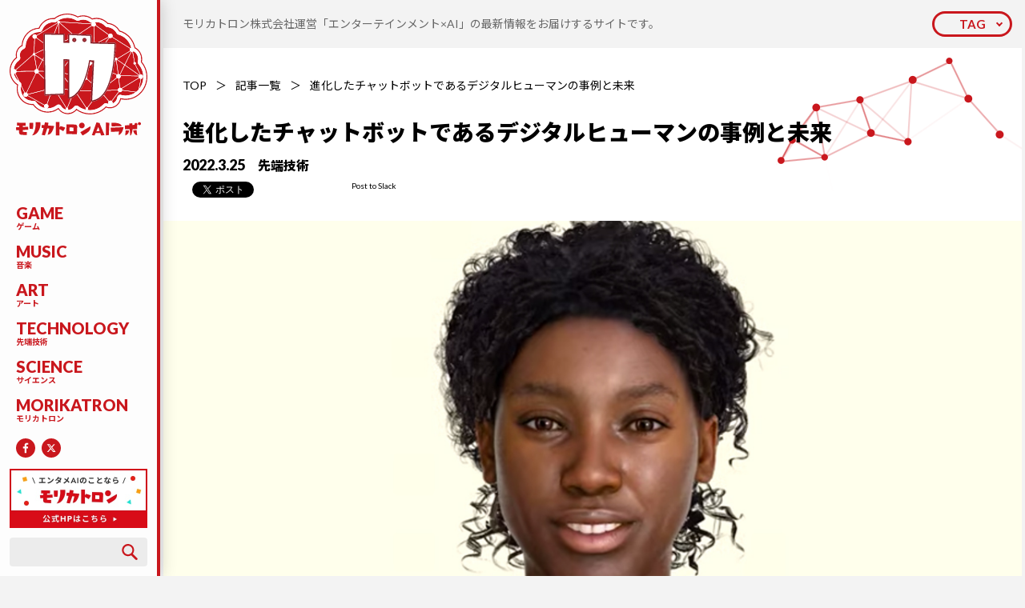

--- FILE ---
content_type: text/html; charset=UTF-8
request_url: https://morikatron.ai/2022/03/digital_human/
body_size: 224184
content:
<!DOCTYPE html>
<html>

<head>
	
	<meta charset="UTF-8">
	<meta name="viewport" content="width=device-width,initial-scale=1.0,maximum-scale=1.0,user-scalable=no">
	<link rel="shortcut icon" href="https://morikatron.ai/wp-content/themes/morikatron/assets/img/common/favicon.ico">
	<link href="https://morikatron.ai/wp-content/themes/morikatron/assets/css/style.min.css" rel="stylesheet">
	<link href="https://morikatron.ai/wp-content/themes/morikatron/assets/css/form.css" rel="stylesheet">
	<link href="https://fonts.googleapis.com/css?family=Lato:100,100i,300,300i,400,400i,700,700i,900,900i|Noto+Sans+JP:100,300,400,500,700,900" rel="stylesheet">
		<style>img:is([sizes="auto" i], [sizes^="auto," i]) { contain-intrinsic-size: 3000px 1500px }</style>
	
		<!-- All in One SEO 4.8.7 - aioseo.com -->
		<title>進化したチャットボットであるデジタルヒューマンの事例と未来 | モリカトロンAIラボ</title>
	<meta name="description" content="人間と自然言語でやり取りするチャットボットは、数年前から各所で導入されるようになりました。インターフェースとし" />
	<meta name="robots" content="max-image-preview:large" />
	<meta name="author" content="高橋ミレイ"/>
	<meta name="keywords" content="amelia,animak,gatebox,nft,soul machines,セコム,チャットボット,デジタルヒューマン,バーチャルキャラクター,バーチャルヒューマン,バーチャル警備システム,プラチナエッグ,メタバース,損保ジャパン,逢妻ヒカリ" />
	<link rel="canonical" href="https://morikatron.ai/2022/03/digital_human/" />
	<meta name="generator" content="All in One SEO (AIOSEO) 4.8.7" />
		<meta property="og:locale" content="ja_JP" />
		<meta property="og:site_name" content="モリカトロンAIラボ" />
		<meta property="og:type" content="article" />
		<meta property="og:title" content="進化したチャットボットであるデジタルヒューマンの事例と未来 | モリカトロンAIラボ" />
		<meta property="og:description" content="人間と自然言語でやり取りするチャットボットは、数年前から各所で導入されるようになりました。インターフェースとし" />
		<meta property="og:url" content="https://morikatron.ai/2022/03/digital_human/" />
		<meta property="og:image" content="https://morikatron.ai/wp-content/uploads/2022/03/digital_human_top2.jpg" />
		<meta property="og:image:secure_url" content="https://morikatron.ai/wp-content/uploads/2022/03/digital_human_top2.jpg" />
		<meta property="og:image:width" content="1000" />
		<meta property="og:image:height" content="680" />
		<meta property="article:published_time" content="2022-03-25T02:00:15+00:00" />
		<meta property="article:modified_time" content="2022-03-25T00:52:57+00:00" />
		<meta name="twitter:card" content="summary" />
		<meta name="twitter:title" content="進化したチャットボットであるデジタルヒューマンの事例と未来 | モリカトロンAIラボ" />
		<meta name="twitter:description" content="人間と自然言語でやり取りするチャットボットは、数年前から各所で導入されるようになりました。インターフェースとし" />
		<meta name="twitter:image" content="https://morikatron.ai/wp-content/uploads/2022/03/digital_human_top2.jpg" />
		<script type="application/ld+json" class="aioseo-schema">
			{"@context":"https:\/\/schema.org","@graph":[{"@type":"Article","@id":"https:\/\/morikatron.ai\/2022\/03\/digital_human\/#article","name":"\u9032\u5316\u3057\u305f\u30c1\u30e3\u30c3\u30c8\u30dc\u30c3\u30c8\u3067\u3042\u308b\u30c7\u30b8\u30bf\u30eb\u30d2\u30e5\u30fc\u30de\u30f3\u306e\u4e8b\u4f8b\u3068\u672a\u6765 | \u30e2\u30ea\u30ab\u30c8\u30ed\u30f3AI\u30e9\u30dc","headline":"\u9032\u5316\u3057\u305f\u30c1\u30e3\u30c3\u30c8\u30dc\u30c3\u30c8\u3067\u3042\u308b\u30c7\u30b8\u30bf\u30eb\u30d2\u30e5\u30fc\u30de\u30f3\u306e\u4e8b\u4f8b\u3068\u672a\u6765","author":{"@id":"https:\/\/morikatron.ai\/author\/mirei_t\/#author"},"publisher":{"@id":"https:\/\/morikatron.ai\/#organization"},"image":{"@type":"ImageObject","url":"https:\/\/morikatron.ai\/wp-content\/uploads\/2022\/03\/digital_human_top2.jpg","width":1000,"height":680},"datePublished":"2022-03-25T11:00:15+09:00","dateModified":"2022-03-25T09:52:57+09:00","inLanguage":"ja","mainEntityOfPage":{"@id":"https:\/\/morikatron.ai\/2022\/03\/digital_human\/#webpage"},"isPartOf":{"@id":"https:\/\/morikatron.ai\/2022\/03\/digital_human\/#webpage"},"articleSection":"\u5148\u7aef\u6280\u8853, Amelia, ANIMAK, Gatebox, NFT, Soul Machines, \u30bb\u30b3\u30e0, \u30c1\u30e3\u30c3\u30c8\u30dc\u30c3\u30c8, \u30c7\u30b8\u30bf\u30eb\u30d2\u30e5\u30fc\u30de\u30f3, \u30d0\u30fc\u30c1\u30e3\u30eb\u30ad\u30e3\u30e9\u30af\u30bf\u30fc, \u30d0\u30fc\u30c1\u30e3\u30eb\u30d2\u30e5\u30fc\u30de\u30f3, \u30d0\u30fc\u30c1\u30e3\u30eb\u8b66\u5099\u30b7\u30b9\u30c6\u30e0, \u30d7\u30e9\u30c1\u30ca\u30a8\u30c3\u30b0, \u30e1\u30bf\u30d0\u30fc\u30b9, \u640d\u4fdd\u30b8\u30e3\u30d1\u30f3, \u9022\u59bb\u30d2\u30ab\u30ea"},{"@type":"BreadcrumbList","@id":"https:\/\/morikatron.ai\/2022\/03\/digital_human\/#breadcrumblist","itemListElement":[{"@type":"ListItem","@id":"https:\/\/morikatron.ai#listItem","position":1,"name":"\u30db\u30fc\u30e0","item":"https:\/\/morikatron.ai","nextItem":{"@type":"ListItem","@id":"https:\/\/morikatron.ai\/category\/technology\/#listItem","name":"\u5148\u7aef\u6280\u8853"}},{"@type":"ListItem","@id":"https:\/\/morikatron.ai\/category\/technology\/#listItem","position":2,"name":"\u5148\u7aef\u6280\u8853","item":"https:\/\/morikatron.ai\/category\/technology\/","nextItem":{"@type":"ListItem","@id":"https:\/\/morikatron.ai\/2022\/03\/digital_human\/#listItem","name":"\u9032\u5316\u3057\u305f\u30c1\u30e3\u30c3\u30c8\u30dc\u30c3\u30c8\u3067\u3042\u308b\u30c7\u30b8\u30bf\u30eb\u30d2\u30e5\u30fc\u30de\u30f3\u306e\u4e8b\u4f8b\u3068\u672a\u6765"},"previousItem":{"@type":"ListItem","@id":"https:\/\/morikatron.ai#listItem","name":"\u30db\u30fc\u30e0"}},{"@type":"ListItem","@id":"https:\/\/morikatron.ai\/2022\/03\/digital_human\/#listItem","position":3,"name":"\u9032\u5316\u3057\u305f\u30c1\u30e3\u30c3\u30c8\u30dc\u30c3\u30c8\u3067\u3042\u308b\u30c7\u30b8\u30bf\u30eb\u30d2\u30e5\u30fc\u30de\u30f3\u306e\u4e8b\u4f8b\u3068\u672a\u6765","previousItem":{"@type":"ListItem","@id":"https:\/\/morikatron.ai\/category\/technology\/#listItem","name":"\u5148\u7aef\u6280\u8853"}}]},{"@type":"Organization","@id":"https:\/\/morikatron.ai\/#organization","name":"\u30e2\u30ea\u30ab\u30c8\u30ed\u30f3AI\u30e9\u30dc","description":"\u30e2\u30ea\u30ab\u30c8\u30ed\u30f3\u682a\u5f0f\u4f1a\u793e\u904b\u55b6\u300c\u30a8\u30f3\u30bf\u30fc\u30c6\u30a4\u30f3\u30e1\u30f3\u30c8\u00d7AI\u300d\u306e\u6700\u65b0\u60c5\u5831\u3092\u304a\u5c4a\u3051\u3059\u308b\u30b5\u30a4\u30c8\u3067\u3059\u3002","url":"https:\/\/morikatron.ai\/"},{"@type":"Person","@id":"https:\/\/morikatron.ai\/author\/mirei_t\/#author","url":"https:\/\/morikatron.ai\/author\/mirei_t\/","name":"\u9ad8\u6a4b\u30df\u30ec\u30a4","image":{"@type":"ImageObject","@id":"https:\/\/morikatron.ai\/2022\/03\/digital_human\/#authorImage","url":"https:\/\/secure.gravatar.com\/avatar\/a9375d9f5987cdd27e54c1ec1b4ea09207a17913ba1da5c620d4cdee55025fc3?s=96&d=mm&r=g","width":96,"height":96,"caption":"\u9ad8\u6a4b\u30df\u30ec\u30a4"}},{"@type":"WebPage","@id":"https:\/\/morikatron.ai\/2022\/03\/digital_human\/#webpage","url":"https:\/\/morikatron.ai\/2022\/03\/digital_human\/","name":"\u9032\u5316\u3057\u305f\u30c1\u30e3\u30c3\u30c8\u30dc\u30c3\u30c8\u3067\u3042\u308b\u30c7\u30b8\u30bf\u30eb\u30d2\u30e5\u30fc\u30de\u30f3\u306e\u4e8b\u4f8b\u3068\u672a\u6765 | \u30e2\u30ea\u30ab\u30c8\u30ed\u30f3AI\u30e9\u30dc","description":"\u4eba\u9593\u3068\u81ea\u7136\u8a00\u8a9e\u3067\u3084\u308a\u53d6\u308a\u3059\u308b\u30c1\u30e3\u30c3\u30c8\u30dc\u30c3\u30c8\u306f\u3001\u6570\u5e74\u524d\u304b\u3089\u5404\u6240\u3067\u5c0e\u5165\u3055\u308c\u308b\u3088\u3046\u306b\u306a\u308a\u307e\u3057\u305f\u3002\u30a4\u30f3\u30bf\u30fc\u30d5\u30a7\u30fc\u30b9\u3068\u3057","inLanguage":"ja","isPartOf":{"@id":"https:\/\/morikatron.ai\/#website"},"breadcrumb":{"@id":"https:\/\/morikatron.ai\/2022\/03\/digital_human\/#breadcrumblist"},"author":{"@id":"https:\/\/morikatron.ai\/author\/mirei_t\/#author"},"creator":{"@id":"https:\/\/morikatron.ai\/author\/mirei_t\/#author"},"image":{"@type":"ImageObject","url":"https:\/\/morikatron.ai\/wp-content\/uploads\/2022\/03\/digital_human_top2.jpg","@id":"https:\/\/morikatron.ai\/2022\/03\/digital_human\/#mainImage","width":1000,"height":680},"primaryImageOfPage":{"@id":"https:\/\/morikatron.ai\/2022\/03\/digital_human\/#mainImage"},"datePublished":"2022-03-25T11:00:15+09:00","dateModified":"2022-03-25T09:52:57+09:00"},{"@type":"WebSite","@id":"https:\/\/morikatron.ai\/#website","url":"https:\/\/morikatron.ai\/","name":"\u30e2\u30ea\u30ab\u30c8\u30ed\u30f3AI\u30e9\u30dc","description":"\u30e2\u30ea\u30ab\u30c8\u30ed\u30f3\u682a\u5f0f\u4f1a\u793e\u904b\u55b6\u300c\u30a8\u30f3\u30bf\u30fc\u30c6\u30a4\u30f3\u30e1\u30f3\u30c8\u00d7AI\u300d\u306e\u6700\u65b0\u60c5\u5831\u3092\u304a\u5c4a\u3051\u3059\u308b\u30b5\u30a4\u30c8\u3067\u3059\u3002","inLanguage":"ja","publisher":{"@id":"https:\/\/morikatron.ai\/#organization"}}]}
		</script>
		<!-- All in One SEO -->

<link rel='dns-prefetch' href='//secure.gravatar.com' />
<link rel='dns-prefetch' href='//stats.wp.com' />
<link rel='dns-prefetch' href='//v0.wordpress.com' />
<link rel='stylesheet' id='wp-block-library-css' href='https://morikatron.ai/wp-includes/css/dist/block-library/style.min.css?ver=6.8.3' type='text/css' media='all' />
<style id='classic-theme-styles-inline-css' type='text/css'>
/*! This file is auto-generated */
.wp-block-button__link{color:#fff;background-color:#32373c;border-radius:9999px;box-shadow:none;text-decoration:none;padding:calc(.667em + 2px) calc(1.333em + 2px);font-size:1.125em}.wp-block-file__button{background:#32373c;color:#fff;text-decoration:none}
</style>
<link rel='stylesheet' id='mediaelement-css' href='https://morikatron.ai/wp-includes/js/mediaelement/mediaelementplayer-legacy.min.css?ver=4.2.17' type='text/css' media='all' />
<link rel='stylesheet' id='wp-mediaelement-css' href='https://morikatron.ai/wp-includes/js/mediaelement/wp-mediaelement.min.css?ver=6.8.3' type='text/css' media='all' />
<style id='jetpack-sharing-buttons-style-inline-css' type='text/css'>
.jetpack-sharing-buttons__services-list{display:flex;flex-direction:row;flex-wrap:wrap;gap:0;list-style-type:none;margin:5px;padding:0}.jetpack-sharing-buttons__services-list.has-small-icon-size{font-size:12px}.jetpack-sharing-buttons__services-list.has-normal-icon-size{font-size:16px}.jetpack-sharing-buttons__services-list.has-large-icon-size{font-size:24px}.jetpack-sharing-buttons__services-list.has-huge-icon-size{font-size:36px}@media print{.jetpack-sharing-buttons__services-list{display:none!important}}.editor-styles-wrapper .wp-block-jetpack-sharing-buttons{gap:0;padding-inline-start:0}ul.jetpack-sharing-buttons__services-list.has-background{padding:1.25em 2.375em}
</style>
<style id='global-styles-inline-css' type='text/css'>
:root{--wp--preset--aspect-ratio--square: 1;--wp--preset--aspect-ratio--4-3: 4/3;--wp--preset--aspect-ratio--3-4: 3/4;--wp--preset--aspect-ratio--3-2: 3/2;--wp--preset--aspect-ratio--2-3: 2/3;--wp--preset--aspect-ratio--16-9: 16/9;--wp--preset--aspect-ratio--9-16: 9/16;--wp--preset--color--black: #000000;--wp--preset--color--cyan-bluish-gray: #abb8c3;--wp--preset--color--white: #ffffff;--wp--preset--color--pale-pink: #f78da7;--wp--preset--color--vivid-red: #cf2e2e;--wp--preset--color--luminous-vivid-orange: #ff6900;--wp--preset--color--luminous-vivid-amber: #fcb900;--wp--preset--color--light-green-cyan: #7bdcb5;--wp--preset--color--vivid-green-cyan: #00d084;--wp--preset--color--pale-cyan-blue: #8ed1fc;--wp--preset--color--vivid-cyan-blue: #0693e3;--wp--preset--color--vivid-purple: #9b51e0;--wp--preset--gradient--vivid-cyan-blue-to-vivid-purple: linear-gradient(135deg,rgba(6,147,227,1) 0%,rgb(155,81,224) 100%);--wp--preset--gradient--light-green-cyan-to-vivid-green-cyan: linear-gradient(135deg,rgb(122,220,180) 0%,rgb(0,208,130) 100%);--wp--preset--gradient--luminous-vivid-amber-to-luminous-vivid-orange: linear-gradient(135deg,rgba(252,185,0,1) 0%,rgba(255,105,0,1) 100%);--wp--preset--gradient--luminous-vivid-orange-to-vivid-red: linear-gradient(135deg,rgba(255,105,0,1) 0%,rgb(207,46,46) 100%);--wp--preset--gradient--very-light-gray-to-cyan-bluish-gray: linear-gradient(135deg,rgb(238,238,238) 0%,rgb(169,184,195) 100%);--wp--preset--gradient--cool-to-warm-spectrum: linear-gradient(135deg,rgb(74,234,220) 0%,rgb(151,120,209) 20%,rgb(207,42,186) 40%,rgb(238,44,130) 60%,rgb(251,105,98) 80%,rgb(254,248,76) 100%);--wp--preset--gradient--blush-light-purple: linear-gradient(135deg,rgb(255,206,236) 0%,rgb(152,150,240) 100%);--wp--preset--gradient--blush-bordeaux: linear-gradient(135deg,rgb(254,205,165) 0%,rgb(254,45,45) 50%,rgb(107,0,62) 100%);--wp--preset--gradient--luminous-dusk: linear-gradient(135deg,rgb(255,203,112) 0%,rgb(199,81,192) 50%,rgb(65,88,208) 100%);--wp--preset--gradient--pale-ocean: linear-gradient(135deg,rgb(255,245,203) 0%,rgb(182,227,212) 50%,rgb(51,167,181) 100%);--wp--preset--gradient--electric-grass: linear-gradient(135deg,rgb(202,248,128) 0%,rgb(113,206,126) 100%);--wp--preset--gradient--midnight: linear-gradient(135deg,rgb(2,3,129) 0%,rgb(40,116,252) 100%);--wp--preset--font-size--small: 13px;--wp--preset--font-size--medium: 20px;--wp--preset--font-size--large: 36px;--wp--preset--font-size--x-large: 42px;--wp--preset--spacing--20: 0.44rem;--wp--preset--spacing--30: 0.67rem;--wp--preset--spacing--40: 1rem;--wp--preset--spacing--50: 1.5rem;--wp--preset--spacing--60: 2.25rem;--wp--preset--spacing--70: 3.38rem;--wp--preset--spacing--80: 5.06rem;--wp--preset--shadow--natural: 6px 6px 9px rgba(0, 0, 0, 0.2);--wp--preset--shadow--deep: 12px 12px 50px rgba(0, 0, 0, 0.4);--wp--preset--shadow--sharp: 6px 6px 0px rgba(0, 0, 0, 0.2);--wp--preset--shadow--outlined: 6px 6px 0px -3px rgba(255, 255, 255, 1), 6px 6px rgba(0, 0, 0, 1);--wp--preset--shadow--crisp: 6px 6px 0px rgba(0, 0, 0, 1);}:where(.is-layout-flex){gap: 0.5em;}:where(.is-layout-grid){gap: 0.5em;}body .is-layout-flex{display: flex;}.is-layout-flex{flex-wrap: wrap;align-items: center;}.is-layout-flex > :is(*, div){margin: 0;}body .is-layout-grid{display: grid;}.is-layout-grid > :is(*, div){margin: 0;}:where(.wp-block-columns.is-layout-flex){gap: 2em;}:where(.wp-block-columns.is-layout-grid){gap: 2em;}:where(.wp-block-post-template.is-layout-flex){gap: 1.25em;}:where(.wp-block-post-template.is-layout-grid){gap: 1.25em;}.has-black-color{color: var(--wp--preset--color--black) !important;}.has-cyan-bluish-gray-color{color: var(--wp--preset--color--cyan-bluish-gray) !important;}.has-white-color{color: var(--wp--preset--color--white) !important;}.has-pale-pink-color{color: var(--wp--preset--color--pale-pink) !important;}.has-vivid-red-color{color: var(--wp--preset--color--vivid-red) !important;}.has-luminous-vivid-orange-color{color: var(--wp--preset--color--luminous-vivid-orange) !important;}.has-luminous-vivid-amber-color{color: var(--wp--preset--color--luminous-vivid-amber) !important;}.has-light-green-cyan-color{color: var(--wp--preset--color--light-green-cyan) !important;}.has-vivid-green-cyan-color{color: var(--wp--preset--color--vivid-green-cyan) !important;}.has-pale-cyan-blue-color{color: var(--wp--preset--color--pale-cyan-blue) !important;}.has-vivid-cyan-blue-color{color: var(--wp--preset--color--vivid-cyan-blue) !important;}.has-vivid-purple-color{color: var(--wp--preset--color--vivid-purple) !important;}.has-black-background-color{background-color: var(--wp--preset--color--black) !important;}.has-cyan-bluish-gray-background-color{background-color: var(--wp--preset--color--cyan-bluish-gray) !important;}.has-white-background-color{background-color: var(--wp--preset--color--white) !important;}.has-pale-pink-background-color{background-color: var(--wp--preset--color--pale-pink) !important;}.has-vivid-red-background-color{background-color: var(--wp--preset--color--vivid-red) !important;}.has-luminous-vivid-orange-background-color{background-color: var(--wp--preset--color--luminous-vivid-orange) !important;}.has-luminous-vivid-amber-background-color{background-color: var(--wp--preset--color--luminous-vivid-amber) !important;}.has-light-green-cyan-background-color{background-color: var(--wp--preset--color--light-green-cyan) !important;}.has-vivid-green-cyan-background-color{background-color: var(--wp--preset--color--vivid-green-cyan) !important;}.has-pale-cyan-blue-background-color{background-color: var(--wp--preset--color--pale-cyan-blue) !important;}.has-vivid-cyan-blue-background-color{background-color: var(--wp--preset--color--vivid-cyan-blue) !important;}.has-vivid-purple-background-color{background-color: var(--wp--preset--color--vivid-purple) !important;}.has-black-border-color{border-color: var(--wp--preset--color--black) !important;}.has-cyan-bluish-gray-border-color{border-color: var(--wp--preset--color--cyan-bluish-gray) !important;}.has-white-border-color{border-color: var(--wp--preset--color--white) !important;}.has-pale-pink-border-color{border-color: var(--wp--preset--color--pale-pink) !important;}.has-vivid-red-border-color{border-color: var(--wp--preset--color--vivid-red) !important;}.has-luminous-vivid-orange-border-color{border-color: var(--wp--preset--color--luminous-vivid-orange) !important;}.has-luminous-vivid-amber-border-color{border-color: var(--wp--preset--color--luminous-vivid-amber) !important;}.has-light-green-cyan-border-color{border-color: var(--wp--preset--color--light-green-cyan) !important;}.has-vivid-green-cyan-border-color{border-color: var(--wp--preset--color--vivid-green-cyan) !important;}.has-pale-cyan-blue-border-color{border-color: var(--wp--preset--color--pale-cyan-blue) !important;}.has-vivid-cyan-blue-border-color{border-color: var(--wp--preset--color--vivid-cyan-blue) !important;}.has-vivid-purple-border-color{border-color: var(--wp--preset--color--vivid-purple) !important;}.has-vivid-cyan-blue-to-vivid-purple-gradient-background{background: var(--wp--preset--gradient--vivid-cyan-blue-to-vivid-purple) !important;}.has-light-green-cyan-to-vivid-green-cyan-gradient-background{background: var(--wp--preset--gradient--light-green-cyan-to-vivid-green-cyan) !important;}.has-luminous-vivid-amber-to-luminous-vivid-orange-gradient-background{background: var(--wp--preset--gradient--luminous-vivid-amber-to-luminous-vivid-orange) !important;}.has-luminous-vivid-orange-to-vivid-red-gradient-background{background: var(--wp--preset--gradient--luminous-vivid-orange-to-vivid-red) !important;}.has-very-light-gray-to-cyan-bluish-gray-gradient-background{background: var(--wp--preset--gradient--very-light-gray-to-cyan-bluish-gray) !important;}.has-cool-to-warm-spectrum-gradient-background{background: var(--wp--preset--gradient--cool-to-warm-spectrum) !important;}.has-blush-light-purple-gradient-background{background: var(--wp--preset--gradient--blush-light-purple) !important;}.has-blush-bordeaux-gradient-background{background: var(--wp--preset--gradient--blush-bordeaux) !important;}.has-luminous-dusk-gradient-background{background: var(--wp--preset--gradient--luminous-dusk) !important;}.has-pale-ocean-gradient-background{background: var(--wp--preset--gradient--pale-ocean) !important;}.has-electric-grass-gradient-background{background: var(--wp--preset--gradient--electric-grass) !important;}.has-midnight-gradient-background{background: var(--wp--preset--gradient--midnight) !important;}.has-small-font-size{font-size: var(--wp--preset--font-size--small) !important;}.has-medium-font-size{font-size: var(--wp--preset--font-size--medium) !important;}.has-large-font-size{font-size: var(--wp--preset--font-size--large) !important;}.has-x-large-font-size{font-size: var(--wp--preset--font-size--x-large) !important;}
:where(.wp-block-post-template.is-layout-flex){gap: 1.25em;}:where(.wp-block-post-template.is-layout-grid){gap: 1.25em;}
:where(.wp-block-columns.is-layout-flex){gap: 2em;}:where(.wp-block-columns.is-layout-grid){gap: 2em;}
:root :where(.wp-block-pullquote){font-size: 1.5em;line-height: 1.6;}
</style>
<link rel="https://api.w.org/" href="https://morikatron.ai/wp-json/" /><link rel="alternate" title="JSON" type="application/json" href="https://morikatron.ai/wp-json/wp/v2/posts/3512" /><link rel="EditURI" type="application/rsd+xml" title="RSD" href="https://morikatron.ai/xmlrpc.php?rsd" />
<meta name="generator" content="WordPress 6.8.3" />
<link rel='shortlink' href='https://wp.me/paVqpH-UE' />
<link rel="alternate" title="oEmbed (JSON)" type="application/json+oembed" href="https://morikatron.ai/wp-json/oembed/1.0/embed?url=https%3A%2F%2Fmorikatron.ai%2F2022%2F03%2Fdigital_human%2F" />
<link rel="alternate" title="oEmbed (XML)" type="text/xml+oembed" href="https://morikatron.ai/wp-json/oembed/1.0/embed?url=https%3A%2F%2Fmorikatron.ai%2F2022%2F03%2Fdigital_human%2F&#038;format=xml" />
	<style>img#wpstats{display:none}</style>
		</head>

<body id="top">
	<header class="header">
		<div class="header-logo">
			<a href="https://morikatron.ai/">
				<i class="for_pc"><img src="https://morikatron.ai/wp-content/themes/morikatron/assets/img/common/symbol.svg"></i>
								<span><img src="https://morikatron.ai/wp-content/themes/morikatron/assets/img/common/logo.svg"></span>
			</a>
		</div>
		<div class="header-nav">
			<button class="header-nav_button for_sp js-trigger" data-action="click" data-device="sp" data-name="gnav"><span></span></button>
			<div class="header-nav_box js-target" data-action="click" data-device="sp" data-name="gnav">
				<ul>
					<li><a href="https://morikatron.ai/category/game/"><em>GAME</em><small>ゲーム</small></a></li><li><a href="https://morikatron.ai/category/music/"><em>MUSIC</em><small>音楽</small></a></li><li><a href="https://morikatron.ai/category/art/"><em>ART</em><small>アート</small></a></li><li><a href="https://morikatron.ai/category/technology/"><em>TECHNOLOGY</em><small>先端技術</small></a></li><li><a href="https://morikatron.ai/category/science/"><em>SCIENCE</em><small>サイエンス</small></a></li><li><a href="https://morikatron.ai/category/morikatron/"><em>MORIKATRON</em><small>モリカトロン</small></a></li>				</ul>
				<div class="header-nav_sns">
					<a href="https://www.facebook.com/morikatron"  target="_blank" rel="noopener"><img src="https://morikatron.ai/wp-content/themes/morikatron/assets/img/common/icon/fb.svg"></a>
					<a href="https://x.com/morikatron_pr"  target="_blank" rel="noopener"><svg width="24" height="24" viewBox="0 0 24 24" fill="none" xmlns="http://www.w3.org/2000/svg"><circle cx="12" cy="12" r="12" fill="#C9171D"/><path d="M15.1219 7.125H16.7766L13.1625 11.2547L17.4141 16.875H14.086L11.4774 13.4672L8.49614 16.875H6.83911L10.704 12.457L6.62817 7.125H10.0407L12.3961 10.2398L15.1219 7.125ZM14.5407 15.8859H15.4571L9.54146 8.0625H8.55708L14.5407 15.8859Z" fill="white" style="fill:#ffffff !important;"/></svg></a>
				</div>
				<div class="header-nav_bnr for_sp">
					<a href="https://morikatron.com/"  target="_blank" rel="noopener"><img src="https://morikatron.ai/wp-content/uploads/2024/08/banner02.jpg"></a>
				</div>
			</div>
		</div>
		<div class="header-box">
			<div class="header-box_bnr for_pc">
				<a href="https://morikatron.com/"  target="_blank" rel="noopener"><img src="https://morikatron.ai/wp-content/uploads/2024/08/banner02.jpg"></a>
			</div>
			<button class="header-box_button for_sp js-trigger" data-action="click" data-device="sp" data-name="search"><img src="https://morikatron.ai/wp-content/themes/morikatron/assets/img/common/icon/search.svg"></button>
			<div class="header-box_search" data-action="click" data-device="sp" data-name="search">
				<form role="search" method="get" id="searchform" action="/">
	<input type="search" value="" name="s" class="s">
	<button type="submit" class="searchsubmit"><img src="https://morikatron.ai/wp-content/themes/morikatron/assets/img/common/icon/search.svg"></button>
</form>			</div>
			<!-- <div class="header-box_btn for_pc">
				<a href="#"><i><img src="https://morikatron.ai/wp-content/themes/morikatron/assets/img/common/mark.svg"></i>無料会員登録</a>
			</div> -->
		</div>
		<div class="header-tag">
			<button class="header-tag_button for_sp js-trigger" data-action="hover" data-device="all" data-name="tag"><span>TAG</span></button>
		</div>
	</header>	<main>
		<article id="detail">
			<section class="upside">
				<div class="upside-txt for_pc">
					<p>モリカトロン株式会社運営「エンターテインメント×AI」の最新情報をお届けするサイトです。</p>
				</div>
				<div class="upside-tag">
					<button class="upside-tag_button for_pc js-trigger" data-action="hover" data-device="all" data-name="tag"><span>TAG</span></button>
					<div class="upside-tag_box js-target" data-action="hover" data-device="all" data-name="tag">
						<dl><dt>TAG LIST</dt><dd><a href="https://morikatron.ai/tag/cg/">CG</a><a href="https://morikatron.ai/tag/cg%e3%81%b8%e3%81%ae%e6%89%89/">CGへの扉</a><a href="https://morikatron.ai/tag/%e7%94%9f%e6%88%90ai/">生成AI</a><a href="https://morikatron.ai/tag/%e5%ae%89%e8%97%a4%e5%b9%b8%e5%a4%ae/">安藤幸央</a><a href="https://morikatron.ai/tag/%e5%90%89%e6%9c%ac%e5%b9%b8%e8%a8%98/">吉本幸記</a><a href="https://morikatron.ai/tag/%e6%9c%88%e5%88%8a%e3%82%a8%e3%83%b3%e3%82%bf%e3%83%a1ai%e3%83%8b%e3%83%a5%e3%83%bc%e3%82%b9/">月刊エンタメAIニュース</a><a href="https://morikatron.ai/tag/%e6%b2%b3%e5%90%88%e5%be%8b%e5%ad%90/">河合律子</a><a href="https://morikatron.ai/tag/llm/">LLM</a><a href="https://morikatron.ai/tag/%e6%a9%9f%e6%a2%b0%e5%ad%a6%e7%bf%92/">機械学習</a><a href="https://morikatron.ai/tag/%e5%a4%a7%e8%a6%8f%e6%a8%a1%e8%a8%80%e8%aa%9e%e3%83%a2%e3%83%87%e3%83%ab/">大規模言語モデル</a><a href="https://morikatron.ai/tag/openai/">OpenAI</a><a href="https://morikatron.ai/tag/%e3%83%87%e3%82%a3%e3%83%bc%e3%83%97%e3%83%a9%e3%83%bc%e3%83%8b%e3%83%b3%e3%82%b0/">ディープラーニング</a><a href="https://morikatron.ai/tag/google/">Google</a><a href="https://morikatron.ai/tag/%e3%82%b0%e3%83%bc%e3%82%b0%e3%83%ab/">グーグル</a><a href="https://morikatron.ai/tag/%e9%9f%b3%e6%a5%bd/">音楽</a><a href="https://morikatron.ai/tag/%e3%83%a2%e3%83%aa%e3%82%ab%e3%83%88%e3%83%ad%e3%83%b3/">モリカトロン</a><a href="https://morikatron.ai/tag/nvidia/">NVIDIA</a><a href="https://morikatron.ai/tag/%e6%a3%ae%e5%b7%9d%e5%b9%b8%e4%ba%ba/">森川幸人</a><a href="https://morikatron.ai/tag/chatgpt/">ChatGPT</a><a href="https://morikatron.ai/tag/gan/">GAN</a><a href="https://morikatron.ai/tag/%e4%b8%89%e5%ae%85%e9%99%bd%e4%b8%80%e9%83%8e/">三宅陽一郎</a><a href="https://morikatron.ai/tag/deepmind/">DeepMind</a><a href="https://morikatron.ai/tag/%e5%bc%b7%e5%8c%96%e5%ad%a6%e7%bf%92/">強化学習</a><a href="https://morikatron.ai/tag/stable-diffusion/">Stable Diffusion</a><a href="https://morikatron.ai/tag/%e4%ba%ba%e5%b7%a5%e7%9f%a5%e8%83%bd%e5%ad%a6%e4%bc%9a/">人工知能学会</a><a href="https://morikatron.ai/tag/%e3%82%b7%e3%83%8a%e3%83%aa%e3%82%aa/">シナリオ</a><a href="https://morikatron.ai/tag/%e3%83%8b%e3%83%a5%e3%83%bc%e3%83%a9%e3%83%ab%e3%83%8d%e3%83%83%e3%83%88%e3%83%af%e3%83%bc%e3%82%af/">ニューラルネットワーク</a><a href="https://morikatron.ai/tag/qa/">QA</a><a href="https://morikatron.ai/tag/%e3%83%9e%e3%82%a4%e3%82%af%e3%83%ad%e3%82%bd%e3%83%95%e3%83%88/">マイクロソフト</a><a href="https://morikatron.ai/tag/%e8%87%aa%e7%84%b6%e8%a8%80%e8%aa%9e%e5%87%a6%e7%90%86/">自然言語処理</a><a href="https://morikatron.ai/tag/siggraph/">SIGGRAPH</a><a href="https://morikatron.ai/tag/ai%e3%81%a8%e5%80%ab%e7%90%86/">AIと倫理</a><a href="https://morikatron.ai/tag/gpt-3/">GPT-3</a><a href="https://morikatron.ai/tag/%e5%80%ab%e7%90%86/">倫理</a><a href="https://morikatron.ai/tag/%e3%82%b9%e3%82%af%e3%82%a6%e3%82%a7%e3%82%a2%e3%83%bb%e3%82%a8%e3%83%8b%e3%83%83%e3%82%af%e3%82%b9/">スクウェア・エニックス</a><a href="https://morikatron.ai/tag/%e5%a4%a7%e5%86%85%e5%ad%9d%e5%ad%90/">大内孝子</a><a href="https://morikatron.ai/tag/%e6%98%a0%e7%94%bb/">映画</a><a href="https://morikatron.ai/tag/%e3%82%a2%e3%83%bc%e3%83%88/">アート</a><a href="https://morikatron.ai/tag/facebook/">Facebook</a><a href="https://morikatron.ai/tag/%e9%9f%b3%e6%a5%bd%e7%94%9f%e6%88%90ai/">音楽生成AI</a><a href="https://morikatron.ai/tag/%e3%83%ab%e3%83%bc%e3%83%ab%e3%83%99%e3%83%bc%e3%82%b9/">ルールベース</a><a href="https://morikatron.ai/tag/%e8%91%97%e4%bd%9c%e6%a8%a9/">著作権</a><a href="https://morikatron.ai/tag/3dcg/">3DCG</a><a href="https://morikatron.ai/tag/%e5%8b%95%e7%94%bb%e7%94%9f%e6%88%90ai/">動画生成AI</a><a href="https://morikatron.ai/tag/%e3%82%ad%e3%83%a3%e3%83%a9%e3%82%af%e3%82%bf%e3%83%bcai/">キャラクターAI</a><a href="https://morikatron.ai/tag/npc/">NPC</a><a href="https://morikatron.ai/tag/%e3%83%87%e3%83%90%e3%83%83%e3%82%b0/">デバッグ</a><a href="https://morikatron.ai/tag/%e6%95%b5%e5%af%be%e7%9a%84%e7%94%9f%e6%88%90%e3%83%8d%e3%83%83%e3%83%88%e3%83%af%e3%83%bc%e3%82%af/">敵対的生成ネットワーク</a><a href="https://morikatron.ai/tag/%e3%82%a2%e3%83%8b%e3%83%a1%e3%83%bc%e3%82%b7%e3%83%a7%e3%83%b3/">アニメーション</a><a href="https://morikatron.ai/tag/%e3%83%ad%e3%83%9c%e3%83%83%e3%83%88/">ロボット</a><a href="https://morikatron.ai/tag/%e3%82%b2%e3%83%bc%e3%83%a0%e3%83%97%e3%83%ac%e3%82%a4ai/">ゲームプレイAI</a><a href="https://morikatron.ai/tag/minecraft/">Minecraft</a><a href="https://morikatron.ai/tag/%e3%83%a2%e3%83%aa%e3%82%ab%e3%83%88%e3%83%ad%e3%83%b3ai%e3%83%a9%e3%83%9c%e3%82%a4%e3%83%b3%e3%82%bf%e3%83%93%e3%83%a5%e3%83%bc/">モリカトロンAIラボインタビュー</a><a href="https://morikatron.ai/tag/%e3%83%97%e3%83%ad%e3%82%b7%e3%83%bc%e3%82%b8%e3%83%a3%e3%83%ab/">プロシージャル</a><a href="https://morikatron.ai/tag/%e3%83%87%e3%82%a3%e3%83%bc%e3%83%97%e3%83%95%e3%82%a7%e3%82%a4%e3%82%af/">ディープフェイク</a><a href="https://morikatron.ai/tag/nft/">NFT</a><a href="https://morikatron.ai/tag/%e7%94%bb%e5%83%8f%e7%94%9f%e6%88%90/">画像生成</a><a href="https://morikatron.ai/tag/vfx/">VFX</a><a href="https://morikatron.ai/tag/%e3%83%95%e3%82%a1%e3%83%83%e3%82%b7%e3%83%a7%e3%83%b3/">ファッション</a><a href="https://morikatron.ai/tag/stylegan/">StyleGAN</a><a href="https://morikatron.ai/tag/dall-e2/">DALL-E2</a><a href="https://morikatron.ai/tag/%e3%83%9e%e3%83%ab%e3%83%81%e3%83%a2%e3%83%bc%e3%83%80%e3%83%ab/">マルチモーダル</a><a href="https://morikatron.ai/tag/red-ram/">Red Ram</a><a href="https://morikatron.ai/tag/gemini/">Gemini</a><a href="https://morikatron.ai/tag/adobe/">Adobe</a><a href="https://morikatron.ai/tag/%e9%81%ba%e4%bc%9d%e7%9a%84%e3%82%a2%e3%83%ab%e3%82%b4%e3%83%aa%e3%82%ba%e3%83%a0/">遺伝的アルゴリズム</a><a href="https://morikatron.ai/tag/%e3%83%a1%e3%82%bfai/">メタAI</a><a href="https://morikatron.ai/tag/%e6%95%99%e8%82%b2/">教育</a><a href="https://morikatron.ai/tag/%e8%87%aa%e5%8b%95%e7%94%9f%e6%88%90/">自動生成</a><a href="https://morikatron.ai/tag/%e3%83%86%e3%82%b9%e3%83%88%e3%83%97%e3%83%ac%e3%82%a4/">テストプレイ</a><a href="https://morikatron.ai/tag/midjourney/">Midjourney</a><a href="https://morikatron.ai/tag/vr/">VR</a><a href="https://morikatron.ai/tag/%e5%b0%8f%e8%aa%ac/">小説</a><a href="https://morikatron.ai/tag/%e3%83%9e%e3%83%b3%e3%82%ac/">マンガ</a><a href="https://morikatron.ai/tag/meta/">Meta</a><a href="https://morikatron.ai/tag/stability-ai/">Stability AI</a><a href="https://morikatron.ai/tag/%e7%94%bb%e5%83%8f%e7%94%9f%e6%88%90ai/">画像生成AI</a><a href="https://morikatron.ai/tag/gpt-4o/">GPT-4o</a><a href="https://morikatron.ai/tag/interview/">インタビュー</a><a href="https://morikatron.ai/tag/%e3%82%b2%e3%83%bc%e3%83%a0ai/">ゲームAI</a><a href="https://morikatron.ai/tag/%e3%83%9c%e3%83%bc%e3%83%89%e3%82%b2%e3%83%bc%e3%83%a0/">ボードゲーム</a><a href="https://morikatron.ai/tag/%e6%b7%b1%e5%b1%a4%e5%ad%a6%e7%bf%92/">深層学習</a><a href="https://morikatron.ai/tag/cedec2019/">CEDEC2019</a><a href="https://morikatron.ai/tag/toio/">toio</a><a href="https://morikatron.ai/tag/microsoft/">Microsoft</a><a href="https://morikatron.ai/tag/%e3%83%9e%e3%82%a4%e3%83%b3%e3%82%af%e3%83%a9%e3%83%95%e3%83%88/">マインクラフト</a><a href="https://morikatron.ai/tag/clip/">CLIP</a><a href="https://morikatron.ai/tag/%e3%83%86%e3%82%ad%e3%82%b9%e3%83%88%e7%94%bb%e5%83%8f%e7%94%9f%e6%88%90/">テキスト画像生成</a><a href="https://morikatron.ai/tag/playable/">Playable!</a><a href="https://morikatron.ai/tag/nerf/">NeRF</a><a href="https://morikatron.ai/tag/sora/">Sora</a><a href="https://morikatron.ai/tag/%e4%b8%8d%e5%ae%8c%e5%85%a8%e6%83%85%e5%a0%b1%e3%82%b2%e3%83%bc%e3%83%a0/">不完全情報ゲーム</a><a href="https://morikatron.ai/tag/%e3%83%93%e3%83%98%e3%82%a4%e3%83%93%e3%82%a2%e3%83%bb%e3%83%84%e3%83%aa%e3%83%bc/">ビヘイビア・ツリー</a><a href="https://morikatron.ai/tag/dall-e/">DALL-E</a><a href="https://morikatron.ai/tag/cedec2021/">CEDEC2021</a><a href="https://morikatron.ai/tag/%e3%83%90%e3%83%bc%e3%83%81%e3%83%a3%e3%83%ab%e3%83%92%e3%83%a5%e3%83%bc%e3%83%9e%e3%83%b3/">バーチャルヒューマン</a><a href="https://morikatron.ai/tag/%e3%83%87%e3%82%b8%e3%82%bf%e3%83%ab%e3%83%84%e3%82%a4%e3%83%b3/">デジタルツイン</a><a href="https://morikatron.ai/tag/%e3%83%a1%e3%82%bf%e3%83%90%e3%83%bc%e3%82%b9/">メタバース</a><a href="https://morikatron.ai/tag/%e9%ab%98%e6%a9%8b%e5%8a%9b%e6%96%97/">高橋力斗</a><a href="https://morikatron.ai/tag/%e4%bd%9c%e6%9b%b2/">作曲</a><a href="https://morikatron.ai/tag/%e3%82%a2%e3%82%b9%e3%83%88%e3%83%ad%e3%83%8e%e3%83%bc%e3%82%ab/">アストロノーカ</a><a href="https://morikatron.ai/tag/%e3%83%ad%e3%83%9c%e3%83%86%e3%82%a3%e3%82%af%e3%82%b9/">ロボティクス</a><a href="https://morikatron.ai/tag/%e3%83%8a%e3%83%93%e3%82%b2%e3%83%bc%e3%82%b7%e3%83%a7%e3%83%b3ai/">ナビゲーションAI</a><a href="https://morikatron.ai/tag/%e7%95%b3%e3%81%bf%e8%be%bc%e3%81%bf%e3%83%8b%e3%83%a5%e3%83%bc%e3%83%a9%e3%83%ab%e3%83%8d%e3%83%83%e3%83%88%e3%83%af%e3%83%bc%e3%82%af/">畳み込みニューラルネットワーク</a><a href="https://morikatron.ai/tag/ar/">AR</a><a href="https://morikatron.ai/tag/%e3%82%a2%e3%83%83%e3%83%97%e3%83%ab/">アップル</a><a href="https://morikatron.ai/tag/siggraph-asia/">SIGGRAPH ASIA</a><a href="https://morikatron.ai/tag/%e3%82%b9%e3%83%9d%e3%83%bc%e3%83%84/">スポーツ</a><a href="https://morikatron.ai/tag/%e6%89%8b%ef%a8%90%e6%b2%bb%e8%99%ab/">手塚治虫</a><a href="https://morikatron.ai/tag/%e6%b1%8e%e7%94%a8%e4%ba%ba%e5%b7%a5%e7%9f%a5%e8%83%bd/">汎用人工知能</a><a href="https://morikatron.ai/tag/3d/">3D</a><a href="https://morikatron.ai/tag/%e5%ba%83%e5%91%8a/">広告</a><a href="https://morikatron.ai/tag/cedec2020/">CEDEC2020</a><a href="https://morikatron.ai/tag/ai%e3%82%a2%e3%83%bc%e3%83%88/">AIアート</a><a href="https://morikatron.ai/tag/%e3%81%af%e3%81%93%e3%81%a0%e3%81%a6%e6%9c%aa%e6%9d%a5%e5%a4%a7%e5%ad%a6/">はこだて未来大学</a><a href="https://morikatron.ai/tag/%e3%82%a8%e3%83%bc%e3%82%b8%e3%82%a7%e3%83%b3%e3%83%88/">エージェント</a><a href="https://morikatron.ai/tag/gdc-2021/">GDC 2021</a><a href="https://morikatron.ai/tag/%e3%83%a1%e3%82%bf/">メタ</a><a href="https://morikatron.ai/tag/%e5%b8%82%e5%a0%b4%e5%88%86%e6%9e%90/">市場分析</a><a href="https://morikatron.ai/tag/%e3%83%87%e3%82%b8%e3%82%bf%e3%83%ab%e3%83%92%e3%83%a5%e3%83%bc%e3%83%9e%e3%83%b3/">デジタルヒューマン</a><a href="https://morikatron.ai/tag/%e6%9d%b1%e4%ba%ac%e5%a4%a7%e5%ad%a6/">東京大学</a><a href="https://morikatron.ai/tag/jsai2022/">JSAI2022</a><a href="https://morikatron.ai/tag/elsi/">ELSI</a><a href="https://morikatron.ai/tag/%e3%83%97%e3%83%ad%e3%83%b3%e3%83%97%e3%83%88/">プロンプト</a><a href="https://morikatron.ai/tag/gpt-4/">GPT-4</a><a href="https://morikatron.ai/tag/gdc-2019/">GDC 2019</a><a href="https://morikatron.ai/tag/%e3%83%9e%e3%83%ab%e3%83%81%e3%82%a8%e3%83%bc%e3%82%b8%e3%82%a7%e3%83%b3%e3%83%88/">マルチエージェント</a><a href="https://morikatron.ai/tag/htn/">HTN</a><a href="https://morikatron.ai/tag/%e3%82%bd%e3%83%8b%e3%83%bc/">ソニー</a><a href="https://morikatron.ai/tag/%e6%a0%97%e5%8e%9f%e8%81%a1/">栗原聡</a><a href="https://morikatron.ai/tag/cnn/">CNN</a><a href="https://morikatron.ai/tag/%e3%83%9e%e3%83%bc%e3%82%b1%e3%83%86%e3%82%a3%e3%83%b3%e3%82%b0/">マーケティング</a><a href="https://morikatron.ai/tag/%e6%87%90%e3%82%b2%e3%83%bc%e3%81%8b%e3%82%89%e8%be%bf%e3%82%8b%e3%82%b2%e3%83%bc%e3%83%a0ai%e6%8a%80%e8%a1%93%e5%8f%b2/">懐ゲーから辿るゲームAI技術史</a><a href="https://morikatron.ai/tag/%e9%b4%ab%e5%8e%9f%e7%9b%9b%e4%b9%8b/">鴫原盛之</a><a href="https://morikatron.ai/tag/%e3%82%a2%e3%83%89%e3%83%99%e3%83%b3%e3%83%81%e3%83%a3%e3%83%bc%e3%82%b2%e3%83%bc%e3%83%a0/">アドベンチャーゲーム</a><a href="https://morikatron.ai/tag/nvidia-omniverse/">NVIDIA Omniverse</a><a href="https://morikatron.ai/tag/cedec2022/">CEDEC2022</a><a href="https://morikatron.ai/tag/%e3%82%b8%e3%82%a7%e3%83%8d%e3%83%ac%e3%83%bc%e3%83%86%e3%82%a3%e3%83%96ai/">ジェネレーティブAI</a><a href="https://morikatron.ai/tag/dall-e-3/">DALL-E 3</a><a href="https://morikatron.ai/tag/%e8%a8%80%e9%9c%8a%e3%81%ae%e8%bf%b7%e5%ae%ae/">言霊の迷宮</a><a href="https://morikatron.ai/tag/cm/">CM</a><a href="https://morikatron.ai/tag/%e9%9f%b3%e5%a3%b0%e8%aa%8d%e8%ad%98/">音声認識</a><a href="https://morikatron.ai/tag/ubisoft/">Ubisoft</a><a href="https://morikatron.ai/tag/%e9%9a%8e%e5%b1%a4%e5%9e%8b%e3%82%bf%e3%82%b9%e3%82%af%e3%83%8d%e3%83%83%e3%83%88%e3%83%af%e3%83%bc%e3%82%af/">階層型タスクネットワーク</a><a href="https://morikatron.ai/tag/youtube/">YouTube</a><a href="https://morikatron.ai/tag/jsai2020/">JSAI2020</a><a href="https://morikatron.ai/tag/microsoft-azure/">Microsoft Azure</a><a href="https://morikatron.ai/tag/%e6%a8%a1%e5%80%a3%e5%ad%a6%e7%bf%92/">模倣学習</a><a href="https://morikatron.ai/tag/unity/">Unity</a><a href="https://morikatron.ai/tag/%e3%82%a4%e3%83%b3%e3%83%87%e3%82%a3%e3%83%bc%e3%82%b2%e3%83%bc%e3%83%a0/">インディーゲーム</a><a href="https://morikatron.ai/tag/%e9%9f%b3%e5%a3%b0%e5%90%88%e6%88%90/">音声合成</a><a href="https://morikatron.ai/tag/bert/">BERT</a><a href="https://morikatron.ai/tag/omniverse/">Omniverse</a><a href="https://morikatron.ai/tag/roblox/">Roblox</a><a href="https://morikatron.ai/tag/%e3%81%8c%e3%82%93%e3%81%b0%e3%82%8c%e6%a3%ae%e5%b7%9d%e5%90%9b2%e5%8f%b7/">がんばれ森川君2号</a><a href="https://morikatron.ai/tag/netflix/">Netflix</a><a href="https://morikatron.ai/tag/gpt-3-5/">GPT-3.5</a><a href="https://morikatron.ai/tag/aiqve-one/">AIQVE ONE</a><a href="https://morikatron.ai/tag/%e4%b8%96%e7%95%8c%e3%83%a2%e3%83%87%e3%83%ab/">世界モデル</a><a href="https://morikatron.ai/tag/gtc2023/">GTC2023</a><a href="https://morikatron.ai/tag/jsai2023/">JSAI2023</a><a href="https://morikatron.ai/tag/%e9%9b%bb%e6%b0%97%e9%80%9a%e4%bf%a1%e5%a4%a7%e5%ad%a6/">電気通信大学</a><a href="https://morikatron.ai/tag/apple/">Apple</a><a href="https://morikatron.ai/tag/jsai2024/">JSAI2024</a><a href="https://morikatron.ai/tag/%e3%83%96%e3%83%ad%e3%83%83%e3%82%af%e3%83%81%e3%82%a7%e3%83%bc%e3%83%b3/">ブロックチェーン</a><a href="https://morikatron.ai/tag/%e3%82%a4%e3%83%99%e3%83%b3%e3%83%88%e3%83%ac%e3%83%9d%e3%83%bc%e3%83%88/">イベントレポート</a><a href="https://morikatron.ai/tag/%e5%af%be%e8%a9%b1%e5%9e%8b%e3%82%a8%e3%83%bc%e3%82%b8%e3%82%a7%e3%83%b3%e3%83%88/">対話型エージェント</a><a href="https://morikatron.ai/tag/%e4%ba%ba%e7%8b%bc%e7%9f%a5%e8%83%bd/">人狼知能</a><a href="https://morikatron.ai/tag/%e3%82%b7%e3%83%bc%e3%83%9e%e3%83%b3/">シーマン</a><a href="https://morikatron.ai/tag/%e6%b0%b4%e9%87%8e%e5%8b%87%e5%a4%aa/">水野勇太</a><a href="https://morikatron.ai/tag/%e3%82%ac%e3%82%a4%e3%82%b9%e3%82%bf%e3%83%bc/">ガイスター</a><a href="https://morikatron.ai/tag/%e6%96%8e%e8%97%a4%e7%94%b1%e5%a4%9a%e5%8a%a0/">斎藤由多加</a><a href="https://morikatron.ai/tag/sf/">SF</a><a href="https://morikatron.ai/tag/%e7%a0%94%e7%a9%b6/">研究</a><a href="https://morikatron.ai/tag/%e3%82%b7%e3%83%a0%e3%82%b7%e3%83%86%e3%82%a3/">シムシティ</a><a href="https://morikatron.ai/tag/%e3%82%b7%e3%83%a0%e3%83%94%e3%83%bc%e3%83%97%e3%83%ab/">シムピープル</a><a href="https://morikatron.ai/tag/tezuka2020/">TEZUKA2020</a><a href="https://morikatron.ai/tag/%e3%82%b9%e3%83%91%e3%83%bc%e3%82%b7%e3%83%a3%e3%83%abai/">スパーシャルAI</a><a href="https://morikatron.ai/tag/electronic-arts/">Electronic Arts</a><a href="https://morikatron.ai/tag/%e3%83%a1%e3%82%bf%e3%83%87%e3%83%bc%e3%82%bf/">メタデータ</a><a href="https://morikatron.ai/tag/tensorflow/">TensorFlow</a><a href="https://morikatron.ai/tag/%e3%82%ad%e3%83%a3%e3%83%aa%e3%82%a2/">キャリア</a><a href="https://morikatron.ai/tag/amazon/">Amazon</a><a href="https://morikatron.ai/tag/dqn/">DQN</a><a href="https://morikatron.ai/tag/sie/">SIE</a><a href="https://morikatron.ai/tag/%e3%82%a2%e3%83%90%e3%82%bf%e3%83%bc/">アバター</a><a href="https://morikatron.ai/tag/genvid-technologies/">Genvid Technologies</a><a href="https://morikatron.ai/tag/stylegan2/">StyleGAN2</a><a href="https://morikatron.ai/tag/jsai2021/">JSAI2021</a><a href="https://morikatron.ai/tag/zork/">Zork</a><a href="https://morikatron.ai/tag/mcs-ai%e5%8b%95%e7%9a%84%e9%80%a3%e6%90%ba%e3%83%a2%e3%83%87%e3%83%ab/">MCS-AI動的連携モデル</a><a href="https://morikatron.ai/tag/%e3%83%a2%e3%83%bc%e3%82%b7%e3%83%a7%e3%83%b3%e3%82%ad%e3%83%a3%e3%83%97%e3%83%81%e3%83%a3%e3%83%bc/">モーションキャプチャー</a><a href="https://morikatron.ai/tag/agi/">AGI</a><a href="https://morikatron.ai/tag/%e9%ab%98%e6%a9%8b%e3%83%9f%e3%83%ac%e3%82%a4/">高橋ミレイ</a><a href="https://morikatron.ai/tag/cygames/">Cygames</a><a href="https://morikatron.ai/tag/%e3%82%b5%e3%82%a4%e3%83%90%e3%83%bc%e3%82%a8%e3%83%bc%e3%82%b8%e3%82%a7%e3%83%b3%e3%83%88/">サイバーエージェント</a><a href="https://morikatron.ai/tag/%e5%90%88%e6%88%90%e9%9f%b3%e5%a3%b0/">合成音声</a><a href="https://morikatron.ai/tag/%e3%83%a2%e3%83%aa%e3%82%ab%e3%83%88%e3%83%ad%e3%83%b3%e9%96%8b%e7%99%ba%e8%80%85%e3%82%a4%e3%83%b3%e3%82%bf%e3%83%93%e3%83%a5%e3%83%bc/">モリカトロン開発者インタビュー</a><a href="https://morikatron.ai/tag/%e5%ae%ae%e6%9c%ac%e8%8c%82%e5%89%87/">宮本茂則</a><a href="https://morikatron.ai/tag/%e3%83%81%e3%83%a3%e3%83%83%e3%83%88%e3%83%9c%e3%83%83%e3%83%88/">チャットボット</a><a href="https://morikatron.ai/tag/aws/">AWS</a><a href="https://morikatron.ai/tag/%e5%be%b3%e4%ba%95%e7%9b%b4%e7%94%9f/">徳井直生</a><a href="https://morikatron.ai/tag/gtc2022/">GTC2022</a><a href="https://morikatron.ai/tag/unreal-engine/">Unreal Engine</a><a href="https://morikatron.ai/tag/%e3%83%86%e3%82%ad%e3%82%b9%e3%83%88%e7%94%9f%e6%88%90/">テキスト生成</a><a href="https://morikatron.ai/tag/%e3%83%87%e3%82%b6%e3%82%a4%e3%83%b3/">デザイン</a><a href="https://morikatron.ai/tag/%e3%83%88%e3%83%ac%e3%83%bc%e3%83%87%e3%82%a3%e3%83%b3%e3%82%b0%e3%82%ab%e3%83%bc%e3%83%89/">トレーディングカード</a><a href="https://morikatron.ai/tag/%e3%83%a1%e3%83%87%e3%82%a3%e3%82%a2%e3%82%a2%e3%83%bc%e3%83%88/">メディアアート</a><a href="https://morikatron.ai/tag/text-to-image/">text-to-image</a><a href="https://morikatron.ai/tag/adobe-max/">Adobe MAX</a><a href="https://morikatron.ai/tag/open-ai/">Open AI</a><a href="https://morikatron.ai/tag/%e3%83%99%e3%83%aa%e3%82%b5%e3%83%bc%e3%83%96/">ベリサーブ</a><a href="https://morikatron.ai/tag/%e9%9f%b3%e5%a3%b0%e7%94%9f%e6%88%90ai/">音声生成AI</a><a href="https://morikatron.ai/tag/%e6%9d%be%e6%9c%a8%e6%99%8b%e7%a5%90/">松木晋祐</a><a href="https://morikatron.ai/tag/bard/">Bard</a><a href="https://morikatron.ai/tag/controlnet/">ControlNet</a><a href="https://morikatron.ai/tag/%e3%83%96%e3%83%a9%e3%83%83%e3%82%af%e3%83%bb%e3%82%b8%e3%83%a3%e3%83%83%e3%82%af/">ブラック・ジャック</a><a href="https://morikatron.ai/tag/%e6%9d%91%e4%ba%95%e6%ba%90/">村井源</a><a href="https://morikatron.ai/tag/%e7%a8%b2%e8%91%89%e9%80%9a%e5%b0%86/">稲葉通将</a><a href="https://morikatron.ai/tag/%e3%83%9e%e3%83%bc%e3%83%80%e3%83%bc%e3%83%9f%e3%82%b9%e3%83%86%e3%83%aa%e3%83%bc/">マーダーミステリー</a><a href="https://morikatron.ai/tag/cedec2023/">CEDEC2023</a><a href="https://morikatron.ai/tag/lora/">LoRA</a><a href="https://morikatron.ai/tag/xr/">XR</a><a href="https://morikatron.ai/tag/veo/">Veo</a><a href="https://morikatron.ai/tag/runway/">Runway</a><a href="https://morikatron.ai/tag/gpt-5/">GPT-5</a><a href="https://morikatron.ai/tag/amadeus-code/">Amadeus Code</a><a href="https://morikatron.ai/tag/esports/">eSports</a><a href="https://morikatron.ai/tag/%e3%83%af%e3%83%bc%e3%82%af%e3%82%b7%e3%83%a7%e3%83%83%e3%83%97/">ワークショップ</a><a href="https://morikatron.ai/tag/%e3%82%af%e3%83%a9%e3%82%a6%e3%83%89/">クラウド</a><a href="https://morikatron.ai/tag/alphazero/">AlphaZero</a><a href="https://morikatron.ai/tag/ai%e3%82%8a%e3%82%93%e3%81%aa/">AIりんな</a><a href="https://morikatron.ai/tag/%e3%82%ab%e3%83%a1%e3%83%a9/">カメラ</a><a href="https://morikatron.ai/tag/%e7%92%b0%e4%b8%96%e7%95%8c/">環世界</a><a href="https://morikatron.ai/tag/%e4%b8%ad%e5%b3%b6%e7%a7%80%e4%b9%8b/">中島秀之</a><a href="https://morikatron.ai/tag/%e5%ae%ae%e8%b7%af%e6%b4%8b%e4%b8%80/">宮路洋一</a><a href="https://morikatron.ai/tag/%e7%90%86%e5%8c%96%e5%ad%a6%e7%a0%94%e7%a9%b6%e6%89%80/">理化学研究所</a><a href="https://morikatron.ai/tag/%e3%83%86%e3%83%b3%e3%82%bb%e3%83%b3%e3%83%88/">テンセント</a><a href="https://morikatron.ai/tag/%e4%ba%ba%e4%ba%8b/">人事</a><a href="https://morikatron.ai/tag/darpa/">DARPA</a><a href="https://morikatron.ai/tag/%e3%83%89%e3%83%ad%e3%83%bc%e3%83%b3/">ドローン</a><a href="https://morikatron.ai/tag/%e4%ba%ba%e5%b7%a5%e7%94%9f%e5%91%bd/">人工生命</a><a href="https://morikatron.ai/tag/asbs/">ASBS</a><a href="https://morikatron.ai/tag/%e3%81%b1%e3%81%84%e3%81%a9%e3%82%93/">ぱいどん</a><a href="https://morikatron.ai/tag/ai%e7%be%8e%e7%a9%ba%e3%81%b2%e3%81%b0%e3%82%8a/">AI美空ひばり</a><a href="https://morikatron.ai/tag/%e6%89%8b%e5%a1%9a%e7%9c%9e/">手塚眞</a><a href="https://morikatron.ai/tag/gdc-summer/">GDC Summer</a><a href="https://morikatron.ai/tag/%e5%b2%a1%e5%b3%b6%e5%ad%a6/">岡島学</a><a href="https://morikatron.ai/tag/e%e3%82%b9%e3%83%9d%e3%83%bc%e3%83%84/">eスポーツ</a><a href="https://morikatron.ai/tag/%e3%82%b9%e3%82%bf%e3%83%b3%e3%83%95%e3%82%a9%e3%83%bc%e3%83%89%e5%a4%a7%e5%ad%a6/">スタンフォード大学</a><a href="https://morikatron.ai/tag/%e3%83%86%e3%83%8b%e3%82%b9/">テニス</a><a href="https://morikatron.ai/tag/blue-protocol/">BLUE PROTOCOL</a><a href="https://morikatron.ai/tag/aibo/">aibo</a><a href="https://morikatron.ai/tag/%e9%8a%ad%e8%b5%b7%e6%8f%9a/">銭起揚</a><a href="https://morikatron.ai/tag/%e8%87%aa%e5%8b%95%e9%81%8b%e8%bb%a2%e8%bb%8a/">自動運転車</a><a href="https://morikatron.ai/tag/transformer/">Transformer</a><a href="https://morikatron.ai/tag/gpt-2/">GPT-2</a><a href="https://morikatron.ai/tag/%e3%82%b7%e3%83%9f%e3%83%a5%e3%83%ac%e3%83%bc%e3%82%b7%e3%83%a7%e3%83%b3/">シミュレーション</a><a href="https://morikatron.ai/tag/%e5%93%b2%e5%ad%a6/">哲学</a><a href="https://morikatron.ai/tag/%e7%8f%be%e4%bb%a3%e3%82%a2%e3%83%bc%e3%83%88/">現代アート</a><a href="https://morikatron.ai/tag/%e3%83%90%e3%83%b3%e3%83%80%e3%82%a4%e3%83%8a%e3%83%a0%e3%82%b3%e7%a0%94%e7%a9%b6%e6%89%80/">バンダイナムコ研究所</a><a href="https://morikatron.ai/tag/elyza/">ELYZA</a><a href="https://morikatron.ai/tag/nvidia-riva/">NVIDIA Riva</a><a href="https://morikatron.ai/tag/epic-games/">Epic Games</a><a href="https://morikatron.ai/tag/rinna/">rinna</a><a href="https://morikatron.ai/tag/sns/">SNS</a><a href="https://morikatron.ai/tag/%e6%9d%be%e5%b0%be%e8%b1%8a/">松尾豊</a><a href="https://morikatron.ai/tag/%e3%83%87%e3%83%bc%e3%82%bf%e3%83%9e%e3%82%a4%e3%83%8b%e3%83%b3%e3%82%b0/">データマイニング</a><a href="https://morikatron.ai/tag/%e3%82%b2%e3%83%bc%e3%83%a0%e3%82%a8%e3%83%b3%e3%82%b8%e3%83%b3/">ゲームエンジン</a><a href="https://morikatron.ai/tag/imagen/">Imagen</a><a href="https://morikatron.ai/tag/%e3%83%90%e3%82%a4%e3%82%a2%e3%82%b9/">バイアス</a><a href="https://morikatron.ai/tag/%e3%82%b5%e3%83%a0%e3%83%bb%e3%82%a2%e3%83%ab%e3%83%88%e3%83%9e%e3%83%b3/">サム・アルトマン</a><a href="https://morikatron.ai/tag/nedo/">NEDO</a><a href="https://morikatron.ai/tag/%e6%a3%ae%e5%b1%b1%e5%92%8c%e9%81%93/">森山和道</a><a href="https://morikatron.ai/tag/%e8%87%aa%e5%8b%95%e7%bf%bb%e8%a8%b3/">自動翻訳</a><a href="https://morikatron.ai/tag/%e3%82%a2%e3%83%bc%e3%82%b1%e3%83%bc%e3%83%89%e3%82%b2%e3%83%bc%e3%83%a0/">アーケードゲーム</a><a href="https://morikatron.ai/tag/%e3%82%bb%e3%82%ac/">セガ</a><a href="https://morikatron.ai/tag/%e9%a1%9e%e5%ae%b6%e5%88%a9%e7%9b%b4/">類家利直</a><a href="https://morikatron.ai/tag/%e5%a4%a7%e6%be%a4%e5%8d%9a%e9%9a%86/">大澤博隆</a><a href="https://morikatron.ai/tag/sf%e3%83%97%e3%83%ad%e3%83%88%e3%82%bf%e3%82%a4%e3%83%94%e3%83%b3%e3%82%b0/">SFプロトタイピング</a><a href="https://morikatron.ai/tag/%e3%82%b3%e3%83%8a%e3%83%9f%e3%83%87%e3%82%b8%e3%82%bf%e3%83%ab%e3%82%a8%e3%83%b3%e3%82%bf%e3%83%86%e3%82%a4%e3%83%b3%e3%83%a1%e3%83%b3%e3%83%88/">コナミデジタルエンタテインメント</a><a href="https://morikatron.ai/tag/text-to-3d/">text-to-3D</a><a href="https://morikatron.ai/tag/dreamfusion/">DreamFusion</a><a href="https://morikatron.ai/tag/ai%e3%83%ad%e3%83%9c%e3%80%8c%e8%bf%b7%e3%82%ad%e3%83%a5%e3%83%bc%e3%80%8d%e3%81%ab%e6%8c%91%e6%88%a6/">AIロボ「迷キュー」に挑戦</a><a href="https://morikatron.ai/tag/preferred-networks/">Preferred Networks</a><a href="https://morikatron.ai/tag/palm/">PaLM</a><a href="https://morikatron.ai/tag/github-copilot/">GitHub Copilot</a><a href="https://morikatron.ai/tag/gen-1/">Gen-1</a><a href="https://morikatron.ai/tag/%e5%a4%a7%e9%98%aa%e5%a4%a7%e5%ad%a6/">大阪大学</a><a href="https://morikatron.ai/tag/%e5%bb%ba%e7%af%89/">建築</a><a href="https://morikatron.ai/tag/%e3%82%a4%e3%83%bc%e3%83%ad%e3%83%b3%e3%83%bb%e3%83%9e%e3%82%b9%e3%82%af/">イーロン・マスク</a><a href="https://morikatron.ai/tag/stable-diffusion-xl/">Stable Diffusion XL</a><a href="https://morikatron.ai/tag/audio2face/">Audio2Face</a><a href="https://morikatron.ai/tag/google-i-o/">Google I/O</a><a href="https://morikatron.ai/tag/firefly/">Firefly</a><a href="https://morikatron.ai/tag/tiktok/">TikTok</a><a href="https://morikatron.ai/tag/%e7%ab%8b%e6%95%99%e5%a4%a7%e5%ad%a6/">立教大学</a><a href="https://morikatron.ai/tag/klab/">KLab</a><a href="https://morikatron.ai/tag/llama/">LLaMA</a><a href="https://morikatron.ai/tag/%e3%83%8f%e3%83%aa%e3%82%a6%e3%83%83%e3%83%89/">ハリウッド</a><a href="https://morikatron.ai/tag/%e3%83%86%e3%82%ad%e3%82%b9%e3%83%88%e7%94%bb%e5%83%8f%e7%94%9f%e6%88%90ai/">テキスト画像生成AI</a><a href="https://morikatron.ai/tag/%e3%83%a6%e3%83%8b%e3%83%90%e3%83%bc%e3%82%b5%e3%83%ab%e3%83%9f%e3%83%a5%e3%83%bc%e3%82%b8%e3%83%83%e3%82%af/">ユニバーサルミュージック</a><a href="https://morikatron.ai/tag/%e6%b3%95%e5%be%8b/">法律</a><a href="https://morikatron.ai/tag/%e8%ab%96%e6%96%87/">論文</a><a href="https://morikatron.ai/tag/niantic/">Niantic</a><a href="https://morikatron.ai/tag/%e6%96%b0%e6%b8%85%e5%a3%ab/">新清士</a><a href="https://morikatron.ai/tag/apple-vision-pro/">Apple Vision Pro</a><a href="https://morikatron.ai/tag/bytedance/">ByteDance</a><a href="https://morikatron.ai/tag/cedec2024/">CEDEC2024</a><a href="https://morikatron.ai/tag/runway-gen-3-alpha/">Runway Gen-3 Alpha</a><a href="https://morikatron.ai/tag/%e3%82%b9%e3%83%bc%e3%83%91%e3%83%bc%e3%83%9e%e3%83%aa%e3%82%aa%e3%83%96%e3%83%a9%e3%82%b6%e3%83%bc%e3%82%ba/">スーパーマリオブラザーズ</a><a href="https://morikatron.ai/tag/whisk/">Whisk</a><a href="https://morikatron.ai/tag/siggraph-asia-2024/">SIGGRAPH Asia 2024</a><a href="https://morikatron.ai/tag/deepseek/">DeepSeek</a><a href="https://morikatron.ai/tag/%e3%83%a2%e3%83%aa%e3%82%ab%e3%83%88%e3%83%ad%e3%83%b3ai%e3%82%b3%e3%83%8d%e3%82%af%e3%83%88/">モリカトロンAIコネクト</a><a href="https://morikatron.ai/tag/gdc-2025/">GDC 2025</a><a href="https://morikatron.ai/tag/%e3%83%a2%e3%83%aa%e3%82%ab%e3%82%b3%e3%83%9f%e3%83%83%e3%82%af/">モリカコミック</a><a href="https://morikatron.ai/tag/veo-3/">Veo 3</a><a href="https://morikatron.ai/tag/jsai2025/">JSAI2025</a><a href="https://morikatron.ai/tag/openai-o3/">OpenAI o3</a><a href="https://morikatron.ai/tag/cedec2025/">CEDEC2025</a><a href="https://morikatron.ai/tag/sora-2/">Sora 2</a><a href="https://morikatron.ai/tag/openai-five/">OpenAI Five</a><a href="https://morikatron.ai/tag/%e3%83%94%e3%82%af%e3%82%b5%e3%83%bc/">ピクサー</a><a href="https://morikatron.ai/tag/%e3%83%93%e3%83%83%e3%82%b0%e3%83%87%e3%83%bc%e3%82%bf/">ビッグデータ</a><a href="https://morikatron.ai/tag/%e3%83%8a%e3%83%a9%e3%83%86%e3%82%a3%e3%83%96/">ナラティブ</a><a href="https://morikatron.ai/tag/%e3%82%a8%e3%83%bc%e3%82%b8%e3%82%a7%e3%83%b3%e3%83%88%e3%82%b7%e3%83%9f%e3%83%a5%e3%83%ac%e3%83%bc%e3%82%b7%e3%83%a7%e3%83%b3/">エージェントシミュレーション</a><a href="https://morikatron.ai/tag/%e7%9c%9e%e9%8d%8b%e5%92%8c%e5%ad%90/">眞鍋和子</a><a href="https://morikatron.ai/tag/%e9%bd%8a%e8%97%a4%e9%99%bd%e4%bb%8b/">齊藤陽介</a><a href="https://morikatron.ai/tag/%e6%88%90%e6%b2%a2%e7%90%86%e6%81%b5/">成沢理恵</a><a href="https://morikatron.ai/tag/%e3%81%8a%e7%9f%a5%e3%82%89%e3%81%9b/">お知らせ</a><a href="https://morikatron.ai/tag/magic-leap-one/">Magic Leap One</a><a href="https://morikatron.ai/tag/%e3%82%b5%e3%83%ab%e3%81%a7%e3%82%82%e3%82%8f%e3%81%8b%e3%82%8b%e4%ba%ba%e5%b7%a5%e7%9f%a5%e8%83%bd/">サルでもわかる人工知能</a><a href="https://morikatron.ai/tag/%e3%83%aa%e3%83%83%e3%83%97%e3%82%b7%e3%83%b3%e3%82%ad%e3%83%b3%e3%82%b0/">リップシンキング</a><a href="https://morikatron.ai/tag/ubisoft-la-forge/">Ubisoft La Forge</a><a href="https://morikatron.ai/tag/%e7%9f%a5%e8%ad%98%e8%a1%a8%e7%8f%be/">知識表現</a><a href="https://morikatron.ai/tag/igda/">IGDA</a><a href="https://morikatron.ai/tag/%e3%81%a9%e3%81%86%e3%81%b6%e3%81%a4%e3%81%97%e3%82%87%e3%81%86%e3%81%8e/">どうぶつしょうぎ</a><a href="https://morikatron.ai/tag/%e3%82%b8%e3%82%a7%e3%82%a4%e3%83%bb%e3%82%b3%e3%82%a6%e3%82%ac%e3%83%9f/">ジェイ・コウガミ</a><a href="https://morikatron.ai/tag/%e9%9f%b3%e6%a5%bd%e3%82%b9%e3%83%88%e3%83%aa%e3%83%bc%e3%83%9f%e3%83%b3%e3%82%b0/">音楽ストリーミング</a><a href="https://morikatron.ai/tag/%e3%83%9e%e3%82%b7%e3%83%b3%e3%83%a9%e3%83%bc%e3%83%8b%e3%83%b3%e3%82%b0/">マシンラーニング</a><a href="https://morikatron.ai/tag/5g/">5G</a><a href="https://morikatron.ai/tag/%e5%af%be%e8%a9%b1%e3%82%a8%e3%83%b3%e3%82%b8%e3%83%b3/">対話エンジン</a><a href="https://morikatron.ai/tag/%e3%82%b7%e3%83%bc%e3%83%9e%e3%83%b3%e4%ba%ba%e5%b7%a5%e7%9f%a5%e8%83%bd%e7%a0%94%e7%a9%b6%e6%89%80/">シーマン人工知能研究所</a><a href="https://morikatron.ai/tag/%e3%82%b4%e3%83%96%e3%83%ac%e3%83%83%e3%83%88%e3%83%bb%e3%82%b4%e3%83%96%e3%83%a9%e3%83%bc%e3%82%ba/">ゴブレット・ゴブラーズ</a><a href="https://morikatron.ai/tag/%e5%ae%8c%e5%85%a8%e6%83%85%e5%a0%b1%e3%82%b2%e3%83%bc%e3%83%a0/">完全情報ゲーム</a><a href="https://morikatron.ai/tag/%e3%82%a6%e3%82%a7%e3%82%a4%e3%83%9d%e3%82%a4%e3%83%b3%e3%83%88/">ウェイポイント</a><a href="https://morikatron.ai/tag/%e3%83%91%e3%82%b9%e6%a4%9c%e7%b4%a2/">パス検索</a><a href="https://morikatron.ai/tag/%e8%97%a4%e6%be%a4%e4%bb%81/">藤澤仁</a><a href="https://morikatron.ai/tag/%e7%94%bb%e5%83%8f%e8%aa%8d%e8%ad%98/">画像認識</a><a href="https://morikatron.ai/tag/dena/">DeNA</a><a href="https://morikatron.ai/tag/%e9%95%b7%e8%b0%b7%e6%b4%8b%e5%b9%b3/">長谷洋平</a><a href="https://morikatron.ai/tag/%e3%81%8e%e3%82%85%e3%82%8f%e3%82%93%e3%81%b6%e3%82%89%e3%81%82%e8%87%aa%e5%b7%b1%e4%b8%ad%e5%bf%83%e6%b4%be/">ぎゅわんぶらあ自己中心派</a><a href="https://morikatron.ai/tag/%e3%82%a6%e3%83%ad%e3%83%81%e3%83%a7%e3%83%ad%e3%82%b9/">ウロチョロス</a><a href="https://morikatron.ai/tag/nba/">NBA</a><a href="https://morikatron.ai/tag/%e3%83%95%e3%82%a7%e3%82%a4%e3%82%af%e3%83%8b%e3%83%a5%e3%83%bc%e3%82%b9/">フェイクニュース</a><a href="https://morikatron.ai/tag/%e3%82%a6%e3%82%a3%e3%83%ab%e3%83%bb%e3%83%a9%e3%82%a4%e3%83%88/">ウィル・ライト</a><a href="https://morikatron.ai/tag/%e3%83%ac%e3%83%99%e3%83%ab%e3%83%87%e3%82%b6%e3%82%a4%e3%83%b3/">レベルデザイン</a><a href="https://morikatron.ai/tag/gpu/">GPU</a><a href="https://morikatron.ai/tag/alife/">ALife</a><a href="https://morikatron.ai/tag/%e3%82%aa%e3%83%ab%e3%82%bf%e3%83%8a%e3%83%86%e3%82%a3%e3%83%b4%e3%83%bb%e3%83%9e%e3%82%b7%e3%83%b3/">オルタナティヴ・マシン</a><a href="https://morikatron.ai/tag/%e3%82%b5%e3%82%a6%e3%83%b3%e3%83%89%e3%82%b9%e3%82%b1%e3%83%bc%e3%83%97/">サウンドスケープ</a><a href="https://morikatron.ai/tag/trpg/">TRPG</a><a href="https://morikatron.ai/tag/ai-dungeon/">AI Dungeon</a><a href="https://morikatron.ai/tag/%e3%82%bc%e3%83%93%e3%82%a6%e3%82%b9/">ゼビウス</a><a href="https://morikatron.ai/tag/%e4%b8%8d%e6%b0%97%e5%91%b3%e3%81%ae%e8%b0%b7/">不気味の谷</a><a href="https://morikatron.ai/tag/%e5%86%99%e7%9c%9f/">写真</a><a href="https://morikatron.ai/tag/%e6%9d%be%e4%ba%95%e4%bf%8a%e6%b5%a9/">松井俊浩</a><a href="https://morikatron.ai/tag/%e3%83%91%e3%83%83%e3%82%af%e3%83%9e%e3%83%b3/">パックマン</a><a href="https://morikatron.ai/tag/%e9%80%9a%e3%81%97%e3%83%97%e3%83%ac%e3%82%a4/">通しプレイ</a><a href="https://morikatron.ai/tag/%e6%9c%ac%e9%96%93%e7%bf%94%e5%a4%aa/">本間翔太</a><a href="https://morikatron.ai/tag/%e9%a6%ac%e6%b7%b5%e6%b5%a9%e5%b8%8c/">馬淵浩希</a><a href="https://morikatron.ai/tag/%e4%b8%ad%e5%b6%8b%e8%ac%99%e4%ba%92/">中嶋謙互</a><a href="https://morikatron.ai/tag/%e3%83%ac%e3%82%b3%e3%83%a1%e3%83%b3%e3%83%89%e3%82%b7%e3%82%b9%e3%83%86%e3%83%a0/">レコメンドシステム</a><a href="https://morikatron.ai/tag/%e8%bb%8d%e4%ba%8b/">軍事</a><a href="https://morikatron.ai/tag/pytorch/">PyTorch</a><a href="https://morikatron.ai/tag/%e3%83%a2%e3%83%b3%e3%83%86%e3%82%ab%e3%83%ab%e3%83%ad%e6%9c%a8%e6%8e%a2%e7%b4%a2/">モンテカルロ木探索</a><a href="https://morikatron.ai/tag/%e3%83%90%e3%83%b3%e3%83%80%e3%82%a4%e3%83%8a%e3%83%a0%e3%82%b3%e3%82%b9%e3%82%bf%e3%82%b8%e3%82%aa/">バンダイナムコスタジオ</a><a href="https://morikatron.ai/tag/%e7%94%b0%e4%b8%ad%e7%ab%a0%e6%84%9b/">田中章愛</a><a href="https://morikatron.ai/tag/%e3%82%b5%e3%83%83%e3%82%ab%e3%83%bc/">サッカー</a><a href="https://morikatron.ai/tag/%e3%83%90%e3%82%b9%e3%82%b1%e3%83%83%e3%83%88%e3%83%9c%e3%83%bc%e3%83%ab/">バスケットボール</a><a href="https://morikatron.ai/tag/vae/">VAE</a><a href="https://morikatron.ai/tag/rnn/">RNN</a><a href="https://morikatron.ai/tag/%e3%82%a6%e3%82%a9%e3%83%83%e3%83%81%e3%83%89%e3%83%83%e3%82%b0%e3%82%b9-%e3%83%ac%e3%82%ae%e3%82%aa%e3%83%b3/">ウォッチドッグス レギオン</a><a href="https://morikatron.ai/tag/halo/">HALO</a><a href="https://morikatron.ai/tag/mit/">MIT</a><a href="https://morikatron.ai/tag/muzero/">MuZero</a><a href="https://morikatron.ai/tag/rival-peak/">Rival Peak</a><a href="https://morikatron.ai/tag/%e3%83%aa%e3%83%88%e3%83%ab%e3%83%bb%e3%82%b3%e3%83%b3%e3%83%94%e3%83%a5%e3%83%bc%e3%82%bf%e3%83%bb%e3%83%94%e3%83%bc%e3%83%97%e3%83%ab/">リトル・コンピュータ・ピープル</a><a href="https://morikatron.ai/tag/%e3%82%b3%e3%83%b3%e3%83%94%e3%83%a5%e3%83%bc%e3%83%86%e3%82%a3%e3%82%b7%e3%83%a7%e3%83%8a%e3%83%ab%e3%83%bb%e3%83%95%e3%82%a9%e3%83%88%e3%82%b0%e3%83%a9%e3%83%95%e3%82%a3%e3%83%bc/">コンピューティショナル・フォトグラフィー</a><a href="https://morikatron.ai/tag/%e7%b5%b5%e7%94%bb/">絵画</a><a href="https://morikatron.ai/tag/%e5%9d%82%e6%9c%ac%e6%b4%8b%e5%85%b8/">坂本洋典</a><a href="https://morikatron.ai/tag/%e9%87%9c%e5%b1%8b%e6%86%b2%e5%bd%a6/">釜屋憲彦</a><a href="https://morikatron.ai/tag/%e7%94%9f%e7%89%a9%e5%ad%a6/">生物学</a><a href="https://morikatron.ai/tag/styleclip/">StyleCLIP</a><a href="https://morikatron.ai/tag/masumi-toyota/">masumi toyota</a><a href="https://morikatron.ai/tag/textworld/">TextWorld</a><a href="https://morikatron.ai/tag/bing/">Bing</a><a href="https://morikatron.ai/tag/magenta/">Magenta</a><a href="https://morikatron.ai/tag/gtc2021/">GTC2021</a><a href="https://morikatron.ai/tag/cyclegan/">CycleGAN</a><a href="https://morikatron.ai/tag/nethack/">NetHack</a><a href="https://morikatron.ai/tag/ai%e3%83%9c%e3%82%a4%e3%82%b9%e3%82%a2%e3%82%af%e3%82%bf%e3%83%bc/">AIボイスアクター</a><a href="https://morikatron.ai/tag/%e5%8d%97%e3%82%ab%e3%83%aa%e3%83%95%e3%82%a9%e3%83%ab%e3%83%8b%e3%82%a2%e5%a4%a7%e5%ad%a6/">南カリフォルニア大学</a><a href="https://morikatron.ai/tag/nvidia-canvas/">NVIDIA Canvas</a><a href="https://morikatron.ai/tag/netease/">NetEase</a><a href="https://morikatron.ai/tag/%e3%83%8a%e3%83%93%e3%82%b2%e3%83%bc%e3%82%b7%e3%83%a7%e3%83%b3%e3%83%a1%e3%83%83%e3%82%b7%e3%83%a5/">ナビゲーションメッシュ</a><a href="https://morikatron.ai/tag/%e6%b7%b1%e5%b1%a4%e5%bc%b7%e5%8c%96%e5%ad%a6%e7%bf%92/">深層強化学習</a><a href="https://morikatron.ai/tag/elyza-digest/">ELYZA DIGEST</a><a href="https://morikatron.ai/tag/eliza/">ELIZA</a><a href="https://morikatron.ai/tag/left-4-dead/">LEFT 4 DEAD</a><a href="https://morikatron.ai/tag/%e3%83%97%e3%83%a9%e3%83%81%e3%83%8a%e3%82%a8%e3%83%83%e3%82%b0/">プラチナエッグ</a><a href="https://morikatron.ai/tag/%e3%82%a4%e3%83%bc%e3%82%b5%e3%83%aa%e3%82%a2%e3%83%a0/">イーサリアム</a><a href="https://morikatron.ai/tag/%e3%83%9c%e3%82%a8%e3%83%80%e3%83%bb%e3%82%b4%e3%83%86%e3%82%a3%e3%82%a8/">ボエダ・ゴティエ</a><a href="https://morikatron.ai/tag/omniverse-replicator/">Omniverse Replicator</a><a href="https://morikatron.ai/tag/nvidia-drive-sim/">NVIDIA DRIVE Sim</a><a href="https://morikatron.ai/tag/nvidia-isaac-sim/">NVIDIA Isaac Sim</a><a href="https://morikatron.ai/tag/disney/">Disney</a><a href="https://morikatron.ai/tag/ai%e4%bc%9a%e8%a9%b1%e3%82%b8%e3%82%a7%e3%83%8d%e3%83%ac%e3%83%bc%e3%82%bf%e3%83%bc/">AI会話ジェネレーター</a><a href="https://morikatron.ai/tag/%e3%82%b0%e3%83%a9%e3%83%b3%e3%83%84%e3%83%bc%e3%83%aa%e3%82%b9%e3%83%a2%e3%83%bb%e3%82%bd%e3%83%95%e3%82%a3%e3%83%bc/">グランツーリスモ・ソフィー</a><a href="https://morikatron.ai/tag/vtuber/">VTuber</a><a href="https://morikatron.ai/tag/%e3%83%95%e3%82%a9%e3%83%bc%e3%83%88%e3%83%8a%e3%82%a4%e3%83%88/">フォートナイト</a><a href="https://morikatron.ai/tag/qosmo/">Qosmo</a><a href="https://morikatron.ai/tag/%e3%83%9d%e3%82%b1%e3%83%a2%e3%83%b3/">ポケモン</a><a href="https://morikatron.ai/tag/codex/">Codex</a><a href="https://morikatron.ai/tag/soul-machines/">Soul Machines</a><a href="https://morikatron.ai/tag/%e3%83%90%e3%83%bc%e3%83%81%e3%83%a3%e3%83%ab%e3%82%ad%e3%83%a3%e3%83%a9%e3%82%af%e3%82%bf%e3%83%bc/">バーチャルキャラクター</a><a href="https://morikatron.ai/tag/%e5%af%be%e8%ab%87/">対談</a><a href="https://morikatron.ai/tag/gtc-2022/">GTC 2022</a><a href="https://morikatron.ai/tag/siemens/">Siemens</a><a href="https://morikatron.ai/tag/%e3%82%af%e3%83%a9%e3%82%a6%e3%83%89%e3%82%b3%e3%83%b3%e3%83%94%e3%83%a5%e3%83%bc%e3%83%86%e3%82%a3%e3%83%b3%e3%82%b0/">クラウドコンピューティング</a><a href="https://morikatron.ai/tag/opensea/">OpenSea</a><a href="https://morikatron.ai/tag/gdc-2022/">GDC 2022</a><a href="https://morikatron.ai/tag/earth-2/">Earth-2</a><a href="https://morikatron.ai/tag/%e3%82%a8%e3%82%b3%e3%83%ad%e3%82%b8%e3%83%bc/">エコロジー</a><a href="https://morikatron.ai/tag/elyza-pencil/">ELYZA Pencil</a><a href="https://morikatron.ai/tag/%e5%8c%bb%e7%99%82/">医療</a><a href="https://morikatron.ai/tag/%e3%82%ad%e3%83%a3%e3%83%a9%e3%82%af%e3%82%bf%e3%83%bc%e3%83%a2%e3%83%bc%e3%82%b7%e3%83%a7%e3%83%b3/">キャラクターモーション</a><a href="https://morikatron.ai/tag/rpg/">RPG</a><a href="https://morikatron.ai/tag/siggraph-2022/">SIGGRAPH 2022</a><a href="https://morikatron.ai/tag/lamda/">LaMDA</a><a href="https://morikatron.ai/tag/%e3%83%9e%e3%82%b8%e3%83%83%e3%82%af%ef%bc%9a%e3%82%b6%e3%83%bb%e3%82%ae%e3%83%a3%e3%82%b6%e3%83%aa%e3%83%b3%e3%82%b0/">マジック：ザ・ギャザリング</a><a href="https://morikatron.ai/tag/%e4%bb%8b%e8%ad%b7/">介護</a><a href="https://morikatron.ai/tag/romi/">Romi</a><a href="https://morikatron.ai/tag/%e6%9d%be%e5%8e%9f%e4%bb%81/">松原仁</a><a href="https://morikatron.ai/tag/%e6%ad%a6%e7%94%b0%e8%8b%b1%e6%98%8e/">武田英明</a><a href="https://morikatron.ai/tag/%e3%83%95%e3%83%ab%e3%82%b3%e3%83%88/">フルコト</a><a href="https://morikatron.ai/tag/%e3%83%87%e3%83%bc%e3%82%bf%e5%88%86%e6%9e%90/">データ分析</a><a href="https://morikatron.ai/tag/mile/">MILE</a><a href="https://morikatron.ai/tag/wccf/">WCCF</a><a href="https://morikatron.ai/tag/world-club-champion-football/">WORLD CLUB Champion Football</a><a href="https://morikatron.ai/tag/%e6%9f%8f%e7%94%b0%e7%9f%a5%e5%a4%a7/">柏田知大</a><a href="https://morikatron.ai/tag/%e7%94%b0%e9%82%8a%e9%9b%85%e5%bd%a6/">田邊雅彦</a><a href="https://morikatron.ai/tag/%e3%83%88%e3%83%ac%e3%82%ab/">トレカ</a><a href="https://morikatron.ai/tag/max-cooper/">Max Cooper</a><a href="https://morikatron.ai/tag/%e4%ba%ac%e9%83%bd%e8%8a%b8%e8%a1%93%e5%a4%a7%e5%ad%a6/">京都芸術大学</a><a href="https://morikatron.ai/tag/%e3%83%a9%e3%83%99%e3%83%ab%e4%bb%98%e3%81%91/">ラベル付け</a><a href="https://morikatron.ai/tag/%e7%a7%8b%e6%9c%9fgtc2022/">秋期GTC2022</a><a href="https://morikatron.ai/tag/%e9%87%8e%e3%80%85%e4%b8%8b%e8%a3%95%e5%ad%90/">野々下裕子</a><a href="https://morikatron.ai/tag/pixiv/">pixiv</a><a href="https://morikatron.ai/tag/%e3%82%bb%e3%82%ad%e3%83%a5%e3%83%aa%e3%83%86%e3%82%a3/">セキュリティ</a><a href="https://morikatron.ai/tag/3d%e3%82%b9%e3%82%ad%e3%83%a3%e3%83%b3/">3Dスキャン</a><a href="https://morikatron.ai/tag/microsoft-designer/">Microsoft Designer</a><a href="https://morikatron.ai/tag/%e3%82%a4%e3%83%a9%e3%82%b9%e3%83%88/">イラスト</a><a href="https://morikatron.ai/tag/%e6%9f%bf%e6%b2%bc%e5%a4%aa%e4%b8%80/">柿沼太一</a><a href="https://morikatron.ai/tag/scenario/">Scenario</a><a href="https://morikatron.ai/tag/ai%e3%83%94%e3%82%ab%e3%82%bd/">AIピカソ</a><a href="https://morikatron.ai/tag/ai%e7%b4%a0%e6%9d%90-com/">AI素材.com</a><a href="https://morikatron.ai/tag/andreessen-horowitz/">Andreessen Horowitz</a><a href="https://morikatron.ai/tag/qa-tech-night/">QA Tech Night</a><a href="https://morikatron.ai/tag/%e4%b8%8b%e7%94%b0%e7%b4%94%e4%b9%9f/">下田純也</a><a href="https://morikatron.ai/tag/%e6%a1%91%e9%87%8e%e7%af%84%e4%b9%85/">桑野範久</a><a href="https://morikatron.ai/tag/dreamerv3/">DreamerV3</a><a href="https://morikatron.ai/tag/blender/">Blender</a><a href="https://morikatron.ai/tag/%e3%82%b2%e3%83%bc%e3%83%a0%e8%83%8c%e6%99%af/">ゲーム背景</a><a href="https://morikatron.ai/tag/point-e/">Point-E</a><a href="https://morikatron.ai/tag/%e3%82%a2%e3%83%91%e3%83%ac%e3%83%ab/">アパレル</a><a href="https://morikatron.ai/tag/bim/">BIM</a><a href="https://morikatron.ai/tag/gpt/">GPT</a><a href="https://morikatron.ai/tag/photoshop/">Photoshop</a><a href="https://morikatron.ai/tag/chatgpt4/">ChatGPT4</a><a href="https://morikatron.ai/tag/%e3%82%b3%e3%83%9f%e3%82%b3%e3%83%91/">コミコパ</a><a href="https://morikatron.ai/tag/tencent/">Tencent</a><a href="https://morikatron.ai/tag/tezuka2023/">TEZUKA2023</a><a href="https://morikatron.ai/tag/%e5%a4%a7%e9%98%aa%e5%85%ac%e7%ab%8b%e5%a4%a7%e5%ad%a6/">大阪公立大学</a><a href="https://morikatron.ai/tag/%e3%82%aa%e3%83%a0%e3%83%ad%e3%83%b3-%e3%82%b5%e3%82%a4%e3%83%8b%e3%83%83%e3%82%af%e3%82%a8%e3%83%83%e3%82%af%e3%82%b9/">オムロン サイニックエックス</a><a href="https://morikatron.ai/tag/fastgan/">FastGAN</a><a href="https://morikatron.ai/tag/%e6%a9%8b%e6%9c%ac%e6%95%a6%e5%8f%b2/">橋本敦史</a><a href="https://morikatron.ai/tag/%e5%ae%ae%e6%9c%ac%e9%81%93%e4%ba%ba/">宮本道人</a><a href="https://morikatron.ai/tag/llama-2/">LLaMA 2</a><a href="https://morikatron.ai/tag/hugging-face/">Hugging Face</a><a href="https://morikatron.ai/tag/xai/">xAI</a><a href="https://morikatron.ai/tag/%e3%82%b9%e3%83%88%e3%83%a9%e3%82%a4%e3%82%ad/">ストライキ</a><a href="https://morikatron.ai/tag/voyager/">Voyager</a><a href="https://morikatron.ai/tag/ibm/">IBM</a><a href="https://morikatron.ai/tag/%e3%82%bd%e3%83%95%e3%83%88%e3%83%90%e3%83%b3%e3%82%af/">ソフトバンク</a><a href="https://morikatron.ai/tag/siggraph2023/">SIGGRAPH2023</a><a href="https://morikatron.ai/tag/%e9%9f%b3%e6%ba%90%e5%88%86%e9%9b%a2/">音源分離</a><a href="https://morikatron.ai/tag/web3/">Web3</a><a href="https://morikatron.ai/tag/bitsummit/">BitSummit</a><a href="https://morikatron.ai/tag/%e3%83%95%e3%82%a1%e3%82%a4%e3%83%b3%e3%83%81%e3%83%a5%e3%83%bc%e3%83%8b%e3%83%b3%e3%82%b0/">ファインチューニング</a><a href="https://morikatron.ai/tag/%e3%82%b0%e3%83%a9%e3%83%b3%e3%83%84%e3%83%bc%e3%83%aa%e3%82%b9%e3%83%a2/">グランツーリスモ</a><a href="https://morikatron.ai/tag/%e9%87%8f%e5%ad%90%e3%82%b3%e3%83%b3%e3%83%94%e3%83%a5%e3%83%bc%e3%82%bf/">量子コンピュータ</a><a href="https://morikatron.ai/tag/%e5%8c%97%e9%87%8e%e5%ae%8f%e6%98%8e/">北野宏明</a><a href="https://morikatron.ai/tag/%e7%ab%8b%e7%a6%8f%e5%af%9b/">立福寛</a><a href="https://morikatron.ai/tag/fsm-dnn/">FSM-DNN</a><a href="https://morikatron.ai/tag/mindagent/">MindAgent</a><a href="https://morikatron.ai/tag/%e5%8a%b9%e6%9e%9c%e9%9f%b3/">効果音</a><a href="https://morikatron.ai/tag/nvidia-ace/">NVIDIA ACE</a><a href="https://morikatron.ai/tag/%e6%85%b6%e6%87%89%e7%be%a9%e5%a1%be%e5%a4%a7%e5%ad%a6/">慶應義塾大学</a><a href="https://morikatron.ai/tag/%e3%83%92%e3%82%b9%e3%83%88%e3%83%aa%e3%82%a2/">ヒストリア</a><a href="https://morikatron.ai/tag/ai-frog-interactive/">AI Frog Interactive</a><a href="https://morikatron.ai/tag/comfyui/">ComfyUI</a><a href="https://morikatron.ai/tag/suno-ai/">Suno AI</a><a href="https://morikatron.ai/tag/kaka-creation/">KaKa Creation</a><a href="https://morikatron.ai/tag/voicevox/">VOICEVOX</a><a href="https://morikatron.ai/tag/gpts/">GPTs</a><a href="https://morikatron.ai/tag/3d-gaussian-splatting/">3D Gaussian Splatting</a><a href="https://morikatron.ai/tag/gdc-2024/">GDC 2024</a><a href="https://morikatron.ai/tag/%e3%83%9d%e3%82%b1%e3%83%83%e3%83%88%e3%83%a2%e3%83%b3%e3%82%b9%e3%82%bf%e3%83%bc/">ポケットモンスター</a><a href="https://morikatron.ai/tag/%e3%82%a4%e3%83%b3%e3%83%95%e3%83%ab%e3%82%a8%e3%83%b3%e3%82%b5%e3%83%bc/">インフルエンサー</a><a href="https://morikatron.ai/tag/sima/">SIMA</a><a href="https://morikatron.ai/tag/gemma-2/">Gemma 2</a><a href="https://morikatron.ai/tag/inworld-ai/">Inworld AI</a><a href="https://morikatron.ai/tag/ieee/">IEEE</a><a href="https://morikatron.ai/tag/%e6%97%a9%e7%a8%b2%e7%94%b0%e5%a4%a7%e5%ad%a6/">早稲田大学</a><a href="https://morikatron.ai/tag/apple-intelligence/">Apple Intelligence</a><a href="https://morikatron.ai/tag/wwdc/">WWDC</a><a href="https://morikatron.ai/tag/wwdc-2024/">WWDC 2024</a><a href="https://morikatron.ai/tag/perplexity/">Perplexity</a><a href="https://morikatron.ai/tag/%e3%81%8f%e3%81%be%e3%81%86%e3%81%9f/">くまうた</a><a href="https://morikatron.ai/tag/%e6%bf%b1%e7%94%b0%e7%9b%b4%e5%b8%8c/">濱田直希</a><a href="https://morikatron.ai/tag/%e3%82%bd%e3%83%8b%e3%83%bc%e3%83%bb%e3%82%a4%e3%83%b3%e3%82%bf%e3%83%a9%e3%82%af%e3%83%86%e3%82%a3%e3%83%96%e3%82%a8%e3%83%b3%e3%82%bf%e3%83%86%e3%82%a4%e3%83%b3%e3%83%a1%e3%83%b3%e3%83%88/">ソニー・インタラクティブエンタテインメント</a><a href="https://morikatron.ai/tag/%e9%81%8a%e6%88%af%e7%8e%8b/">遊戯王</a><a href="https://morikatron.ai/tag/%e4%bd%90%e7%ab%b9%e7%a9%ba%e8%89%af/">佐竹空良</a><a href="https://morikatron.ai/tag/%e4%b9%9d%e5%b7%9e%e5%a4%a7%e5%ad%a6/">九州大学</a><a href="https://morikatron.ai/tag/%e4%bc%8a%e8%97%a4%e9%bb%8e/">伊藤黎</a><a href="https://morikatron.ai/tag/sakana-ai/">Sakana AI</a><a href="https://morikatron.ai/tag/line%e3%83%a4%e3%83%95%e3%83%bc/">LINEヤフー</a><a href="https://morikatron.ai/tag/doom/">DOOM</a><a href="https://morikatron.ai/tag/gamengen/">GameNGen</a><a href="https://morikatron.ai/tag/%e7%a4%be%e5%93%a1%e3%82%a4%e3%83%b3%e3%82%bf%e3%83%93%e3%83%a5%e3%83%bc/">社員インタビュー</a><a href="https://morikatron.ai/tag/movie-gen/">Movie Gen</a><a href="https://morikatron.ai/tag/synthid/">SynthID</a><a href="https://morikatron.ai/tag/playablemobile/">Playable!Mobile</a><a href="https://morikatron.ai/tag/sneaks/">Sneaks</a><a href="https://morikatron.ai/tag/peridot/">Peridot</a><a href="https://morikatron.ai/tag/%e5%a3%b0%e5%84%aa/">声優</a><a href="https://morikatron.ai/tag/%e6%97%a9%e7%80%ac%e6%82%a0%e7%9c%9f/">早瀬悠真</a><a href="https://morikatron.ai/tag/veo-2/">Veo 2</a><a href="https://morikatron.ai/tag/sony/">SONY</a><a href="https://morikatron.ai/tag/project-sid/">Project Sid</a><a href="https://morikatron.ai/tag/razer/">Razer</a><a href="https://morikatron.ai/tag/gdc/">GDC</a><a href="https://morikatron.ai/tag/cube-3d/">Cube 3D</a><a href="https://morikatron.ai/tag/%e3%83%99%e3%83%b3%e3%83%81%e3%83%9e%e3%83%bc%e3%82%af/">ベンチマーク</a><a href="https://morikatron.ai/tag/hao-ai-lab/">Hao AI Lab</a><a href="https://morikatron.ai/tag/claude/">Claude</a><a href="https://morikatron.ai/tag/%e3%82%b8%e3%83%a7%e3%83%bc%e3%82%b8%e3%82%a2%e5%b7%a5%e7%a7%91%e5%a4%a7%e5%ad%a6/">ジョージア工科大学</a><a href="https://morikatron.ai/tag/meshy/">Meshy</a><a href="https://morikatron.ai/tag/flow/">Flow</a><a href="https://morikatron.ai/tag/gemini-2-5-pro/">Gemini 2.5-pro</a><a href="https://morikatron.ai/tag/gemini-2-5-flash-image/">Gemini 2.5 Flash Image</a><a href="https://morikatron.ai/tag/keep4o/">Keep4o</a><a href="https://morikatron.ai/tag/nano-banana/">Nano Banana</a><a href="https://morikatron.ai/tag/expo2025/">EXPO2025</a><a href="https://morikatron.ai/tag/%e5%a4%a7%e9%98%aa%e3%83%bb%e9%96%a2%e8%a5%bf%e4%b8%87%e5%8d%9a/">大阪・関西万博</a><a href="https://morikatron.ai/tag/%e3%82%a2%e3%83%88%e3%83%a9%e3%82%af%e3%83%81%e3%83%a3%e3%83%bc/">アトラクチャー</a><a href="https://morikatron.ai/tag/%e4%b8%ad%e6%9d%91%e6%94%bf%e7%be%a9/">中村政義</a><a href="https://morikatron.ai/tag/%e6%a3%ae%e6%97%ad%e5%bd%a6/">森旭彦</a><a href="https://morikatron.ai/tag/veo-3-1/">Veo 3.1</a><a href="https://morikatron.ai/tag/%e3%81%af%e3%82%89%e3%81%ba%e3%81%93%e3%83%9f%e3%83%bc%e3%83%a0/">はらぺこミーム</a><a href="https://morikatron.ai/tag/siggraph-asia-2025/">SIGGRAPH Asia 2025</a><a href="https://morikatron.ai/tag/game/">ゲーム</a><a href="https://morikatron.ai/tag/%e6%98%a0%e5%83%8f/">映像</a><a href="https://morikatron.ai/tag/%e3%83%91%e3%83%a9%e3%83%a1%e3%83%bc%e3%82%bf%e8%a8%ad%e8%a8%88/">パラメータ設計</a><a href="https://morikatron.ai/tag/%e3%83%90%e3%83%a9%e3%83%b3%e3%82%b9%e8%aa%bf%e6%95%b4/">バランス調整</a><a href="https://morikatron.ai/tag/dota-2/">Dota 2</a><a href="https://morikatron.ai/tag/%e3%82%bd%e3%83%bc%e3%82%b7%e3%83%a3%e3%83%ab%e3%82%b2%e3%83%bc%e3%83%a0/">ソーシャルゲーム</a><a href="https://morikatron.ai/tag/%e6%b7%a1%e8%b7%af%e6%bb%8b/">淡路滋</a><a href="https://morikatron.ai/tag/%e3%82%b0%e3%83%aa%e3%83%a0%e3%83%8e%e3%83%bc%e3%83%84/">グリムノーツ</a><a href="https://morikatron.ai/tag/%e3%82%b4%e3%83%86%e3%82%a3%e3%82%a8%e3%83%bb%e3%83%9c%e3%82%a8%e3%83%80/">ゴティエ・ボエダ</a><a href="https://morikatron.ai/tag/gautier-boeda/">Gautier Boeda</a><a href="https://morikatron.ai/tag/julius/">Julius</a><a href="https://morikatron.ai/tag/tprg/">TPRG</a><a href="https://morikatron.ai/tag/%e3%83%90%e3%83%bc%e3%83%81%e3%83%a3%e3%83%ab%e3%83%bb%e3%83%92%e3%83%a5%e3%83%bc%e3%83%9e%e3%83%b3%e3%83%bb%e3%82%a8%e3%83%bc%e3%82%b8%e3%82%a7%e3%83%b3%e3%83%88/">バーチャル・ヒューマン・エージェント</a><a href="https://morikatron.ai/tag/%e3%82%af%e3%83%bc%e3%82%ac%e3%83%bc/">クーガー</a><a href="https://morikatron.ai/tag/%e7%9f%b3%e4%ba%95%e6%95%a6/">石井敦</a><a href="https://morikatron.ai/tag/%e8%8c%82%e8%b0%b7%e4%bf%9d%e4%bc%af/">茂谷保伯</a><a href="https://morikatron.ai/tag/%e3%83%9e%e3%82%b8%e3%83%83%e3%82%af%e3%83%bb%e3%83%aa%e3%83%bc%e3%83%97/">マジック・リープ</a><a href="https://morikatron.ai/tag/%e3%83%8e%e3%83%b3%e3%83%95%e3%82%a1%e3%83%b3%e3%82%b8%e3%83%96%e3%83%ab%e3%83%88%e3%83%bc%e3%82%af%e3%83%b3/">ノンファンジブルトークン</a><a href="https://morikatron.ai/tag/%e9%87%8c%e4%ba%95%e5%a4%a7%e8%bc%9d/">里井大輝</a><a href="https://morikatron.ai/tag/gems-company/">GEMS COMPANY</a><a href="https://morikatron.ai/tag/%e5%88%9d%e9%9f%b3%e3%83%9f%e3%82%af/">初音ミク</a><a href="https://morikatron.ai/tag/%e8%bb%a2%e7%a7%bb%e5%ad%a6%e7%bf%92/">転移学習</a><a href="https://morikatron.ai/tag/%e3%83%87%e3%83%90%e3%83%83%e3%82%ae%e3%83%b3%e3%82%b0/">デバッギング</a><a href="https://morikatron.ai/tag/%e5%8c%97%e5%b0%be%e3%81%be%e3%81%a9%e3%81%8b/">北尾まどか</a><a href="https://morikatron.ai/tag/%e5%b0%86%e6%a3%8b/">将棋</a><a href="https://morikatron.ai/tag/%e3%83%8a%e3%83%83%e3%83%97%e3%82%b5%e3%83%83%e3%82%af%e5%95%8f%e9%a1%8c/">ナップサック問題</a><a href="https://morikatron.ai/tag/spotify/">Spotify</a><a href="https://morikatron.ai/tag/replica-studio/">Replica Studio</a><a href="https://morikatron.ai/tag/amuse/">amuse</a><a href="https://morikatron.ai/tag/%e3%82%af%e3%83%a9%e3%82%a6%e3%83%89%e3%82%b2%e3%83%bc%e3%83%9f%e3%83%b3%e3%82%b0/">クラウドゲーミング</a><a href="https://morikatron.ai/tag/%e5%92%8c%e7%94%b0%e6%b4%8b%e4%b8%80/">和田洋一</a><a href="https://morikatron.ai/tag/stadia/">Stadia</a><a href="https://morikatron.ai/tag/siggraph-2019/">SIGGRAPH 2019</a><a href="https://morikatron.ai/tag/iphone/">iPhone</a><a href="https://morikatron.ai/tag/aigraph/">AIGraph</a><a href="https://morikatron.ai/tag/%e4%ba%88%e6%9c%9f%e7%9f%a5%e8%83%bd/">予期知能</a><a href="https://morikatron.ai/tag/%e3%83%89%e3%83%a9%e3%82%b4%e3%83%b3%e3%82%af%e3%82%a8%e3%82%b9%e3%83%88/">ドラゴンクエスト</a><a href="https://morikatron.ai/tag/pair/">PAIR</a><a href="https://morikatron.ai/tag/%e3%82%a2%e3%83%ab%e3%82%b9%e3%82%a8%e3%83%ac%e3%82%af%e3%83%88%e3%83%ad%e3%83%8b%e3%82%ab2019/">アルスエレクトロニカ2019</a><a href="https://morikatron.ai/tag/%e9%80%86%e8%bb%a2%e3%82%aa%e3%82%bb%e3%83%ad%e3%83%8b%e3%82%a2/">逆転オセロニア</a><a href="https://morikatron.ai/tag/%e5%a5%a5%e6%9d%91%e3%82%a8%e3%83%ab%e3%83%8d%e3%82%b9%e3%83%88%e7%b4%94/">奥村エルネスト純</a><a href="https://morikatron.ai/tag/%e9%bd%8b%e8%97%a4%e7%b2%be%e4%b8%80/">齋藤精一</a><a href="https://morikatron.ai/tag/%e9%ab%98%e6%a9%8b%e6%99%ba%e9%9a%86/">高橋智隆</a><a href="https://morikatron.ai/tag/%e3%83%ad%e3%83%9c%e3%83%a6%e3%83%8b/">ロボユニ</a><a href="https://morikatron.ai/tag/%e6%b3%89%e5%b9%b8%e5%85%b8/">泉幸典</a><a href="https://morikatron.ai/tag/%e3%83%ad%e3%83%9c%e3%82%b3%e3%83%ac2019/">ロボコレ2019</a><a href="https://morikatron.ai/tag/%e6%84%8f%e6%80%9d%e6%b1%ba%e5%ae%9a%e3%83%a2%e3%83%87%e3%83%ab/">意思決定モデル</a><a href="https://morikatron.ai/tag/left-alive/">LEFT ALIVE</a><a href="https://morikatron.ai/tag/%e9%95%b7%e8%b0%b7%e5%b7%9d%e8%aa%a0/">長谷川誠</a><a href="https://morikatron.ai/tag/baby-x/">Baby X</a><a href="https://morikatron.ai/tag/%e3%83%ad%e3%83%90%e3%83%bc%e3%83%88%e3%83%bb%e3%83%80%e3%82%a6%e3%83%8b%e3%83%bc%e3%83%bbjr/">ロバート・ダウニー・Jr.</a><a href="https://morikatron.ai/tag/the-age-of-a-i/">The Age of A.I.</a><a href="https://morikatron.ai/tag/%e3%83%ac%e3%82%b3%e3%83%a1%e3%83%b3%e3%83%87%e3%83%bc%e3%82%b7%e3%83%a7%e3%83%b3/">レコメンデーション</a><a href="https://morikatron.ai/tag/moba/">MOBA</a><a href="https://morikatron.ai/tag/%e7%a0%94%e4%bf%ae/">研修</a><a href="https://morikatron.ai/tag/mynet-ai/">mynet.ai</a><a href="https://morikatron.ai/tag/%e4%ba%ba%e5%b7%a5%e9%9f%b3%e5%a3%b0/">人工音声</a><a href="https://morikatron.ai/tag/%e3%83%97%e3%83%ac%e3%82%a4%e5%8b%95%e7%94%bb/">プレイ動画</a><a href="https://morikatron.ai/tag/%e7%be%a4%e7%9f%a5%e8%83%bd/">群知能</a><a href="https://morikatron.ai/tag/spore/">Spore</a><a href="https://morikatron.ai/tag/%e3%83%87%e3%83%8e%e3%82%a4%e3%82%ba/">デノイズ</a><a href="https://morikatron.ai/tag/%e7%94%bb%e5%83%8f%e5%87%a6%e7%90%86/">画像処理</a><a href="https://morikatron.ai/tag/cpu/">CPU</a><a href="https://morikatron.ai/tag/gmai/">GMAI</a><a href="https://morikatron.ai/tag/%e3%82%a6%e3%82%a3%e3%82%b6%e3%83%bc%e3%83%89%e3%83%aa%e3%82%a3/">ウィザードリィ</a><a href="https://morikatron.ai/tag/%e8%a5%bf%e5%b7%9d%e5%96%84%e5%8f%b8/">西川善司</a><a href="https://morikatron.ai/tag/%e3%82%b5%e3%83%a0%e3%83%a9%e3%82%a4%e3%82%b9%e3%83%94%e3%83%aa%e3%83%83%e3%83%84/">サムライスピリッツ</a><a href="https://morikatron.ai/tag/%e3%82%b9%e3%83%88%e3%83%aa%e3%83%bc%e3%83%88%e3%83%95%e3%82%a1%e3%82%a4%e3%82%bf%e3%83%bc/">ストリートファイター</a><a href="https://morikatron.ai/tag/%e5%b1%b1%e9%87%8e%e8%be%ba%e4%b8%80%e8%a8%98/">山野辺一記</a><a href="https://morikatron.ai/tag/%e5%a4%a7%e9%87%8c%e9%a3%9b%e9%b3%a5/">大里飛鳥</a><a href="https://morikatron.ai/tag/13%e3%83%95%e3%82%a7%e3%82%a4%e3%82%ba%e6%a7%8b%e9%80%a0/">13フェイズ構造</a><a href="https://morikatron.ai/tag/oculus-quest/">Oculus Quest</a><a href="https://morikatron.ai/tag/%e7%94%9f%e4%bd%93%e6%83%85%e5%a0%b1/">生体情報</a><a href="https://morikatron.ai/tag/%e7%85%a7%e6%98%8e/">照明</a><a href="https://morikatron.ai/tag/%e5%b1%b1%e5%b4%8e%e9%99%bd%e6%96%97/">山崎陽斗</a><a href="https://morikatron.ai/tag/%e7%ab%8b%e6%9c%a8%e5%89%b5%e5%a4%aa/">立木創太</a><a href="https://morikatron.ai/tag/gamegan/">GameGAN</a><a href="https://morikatron.ai/tag/%e3%82%bd%e3%82%b5%e3%82%a8%e3%83%86%e3%82%a35-0/">ソサエティ5.0</a><a href="https://morikatron.ai/tag/siggraph-2020/">SIGGRAPH 2020</a><a href="https://morikatron.ai/tag/dib-r/">DIB-R</a><a href="https://morikatron.ai/tag/apex-legends/">Apex Legends</a><a href="https://morikatron.ai/tag/ninja/">Ninja</a><a href="https://morikatron.ai/tag/tentuplay/">TENTUPLAY</a><a href="https://morikatron.ai/tag/marvel-future-fight/">MARVEL Future Fight</a><a href="https://morikatron.ai/tag/%e3%82%bf%e3%82%a4%e3%83%a0%e3%83%a9%e3%83%97%e3%82%b9/">タイムラプス</a><a href="https://morikatron.ai/tag/%e3%83%90%e3%82%b9%e3%82%ad%e3%82%a2/">バスキア</a><a href="https://morikatron.ai/tag/%e9%9a%8e%e5%b1%a4%e5%9e%8b%e5%bc%b7%e5%8c%96%e5%ad%a6%e7%bf%92/">階層型強化学習</a><a href="https://morikatron.ai/tag/wann/">WANN</a><a href="https://morikatron.ai/tag/%e7%ab%b9%e5%86%85%e5%b0%86/">竹内将</a><a href="https://morikatron.ai/tag/%e3%82%bb%e3%83%aa%e3%82%a2%e3%83%bb%e3%83%9b%e3%83%87%e3%83%b3%e3%83%88/">セリア・ホデント</a><a href="https://morikatron.ai/tag/ux/">UX</a><a href="https://morikatron.ai/tag/%e8%aa%8d%e7%9f%a5%e7%a7%91%e5%ad%a6/">認知科学</a><a href="https://morikatron.ai/tag/%e3%82%b2%e3%83%bc%e3%83%a0%e3%83%87%e3%82%b6%e3%82%a4%e3%83%b3/">ゲームデザイン</a><a href="https://morikatron.ai/tag/luminous-engine/">LUMINOUS ENGINE</a><a href="https://morikatron.ai/tag/luminous-productions/">Luminous Productions</a><a href="https://morikatron.ai/tag/%e3%83%91%e3%82%bf%e3%83%bc%e3%83%b3%e3%83%bb%e3%83%a9%e3%83%b3%e3%82%b2%e3%83%bc%e3%82%b8/">パターン・ランゲージ</a><a href="https://morikatron.ai/tag/%e3%81%a1%e3%82%87%e3%81%be%e3%81%a9/">ちょまど</a><a href="https://morikatron.ai/tag/fps/">FPS</a><a href="https://morikatron.ai/tag/%e3%83%9e%e3%83%ab%e3%82%b3%e3%83%95%e6%b1%ba%e5%ae%9a%e9%81%8e%e7%a8%8b/">マルコフ決定過程</a><a href="https://morikatron.ai/tag/%e5%8d%94%e8%aa%bf%e3%83%95%e3%82%a3%e3%83%ab%e3%82%bf%e3%83%aa%e3%83%b3%e3%82%b0/">協調フィルタリング</a><a href="https://morikatron.ai/tag/alphadogfight-trials/">AlphaDogfight Trials</a><a href="https://morikatron.ai/tag/starcraft-ii/">StarCraft II</a><a href="https://morikatron.ai/tag/future-of-life-institute/">Future of Life Institute</a><a href="https://morikatron.ai/tag/intel/">Intel</a><a href="https://morikatron.ai/tag/laika/">LAIKA</a><a href="https://morikatron.ai/tag/rotomation/">Rotomation</a><a href="https://morikatron.ai/tag/%e3%83%89%e3%83%a9%e3%82%b4%e3%83%b3%e3%82%af%e3%82%a8%e3%82%b9%e3%83%88%e3%83%a9%e3%82%a4%e3%83%90%e3%83%ab%e3%82%ba/">ドラゴンクエストライバルズ</a><a href="https://morikatron.ai/tag/%e4%b8%8d%e7%a2%ba%e5%ae%9a%e3%82%b2%e3%83%bc%e3%83%a0/">不確定ゲーム</a><a href="https://morikatron.ai/tag/embedding/">Embedding</a><a href="https://morikatron.ai/tag/gtc2020/">GTC2020</a><a href="https://morikatron.ai/tag/nvidia-maxine/">NVIDIA MAXINE</a><a href="https://morikatron.ai/tag/%e3%83%93%e3%83%87%e3%82%aa%e4%bc%9a%e8%ad%b0/">ビデオ会議</a><a href="https://morikatron.ai/tag/%e9%9a%8e%e5%b1%a4%e7%9a%84%e3%82%af%e3%83%a9%e3%82%b9%e3%82%bf%e3%83%aa%e3%83%b3%e3%82%b0/">階層的クラスタリング</a><a href="https://morikatron.ai/tag/toio-sdk-for-unity/">toio SDK for Unity</a><a href="https://morikatron.ai/tag/gdmc/">GDMC</a><a href="https://morikatron.ai/tag/mit%e3%83%a1%e3%83%87%e3%82%a3%e3%82%a2%e3%83%a9%e3%83%9c/">MITメディアラボ</a><a href="https://morikatron.ai/tag/magenda/">Magenda</a><a href="https://morikatron.ai/tag/ddsp/">DDSP</a><a href="https://morikatron.ai/tag/kaggle/">Kaggle</a><a href="https://morikatron.ai/tag/assassins-creed-origins/">Assassin’s Creed Origins</a><a href="https://morikatron.ai/tag/sea-of-thieves/">Sea of Thieves</a><a href="https://morikatron.ai/tag/monoai-technology/">monoAI technology</a><a href="https://morikatron.ai/tag/oculus/">Oculus</a><a href="https://morikatron.ai/tag/%e3%83%86%e3%82%b9%e3%83%88/">テスト</a><a href="https://morikatron.ai/tag/baldurs-gate-3/">Baldur's Gate 3</a><a href="https://morikatron.ai/tag/candy-crush-saga/">Candy Crush Saga</a><a href="https://morikatron.ai/tag/siggraph-asia-2020/">SIGGRAPH ASIA 2020</a><a href="https://morikatron.ai/tag/biggan/">BigGAN</a><a href="https://morikatron.ai/tag/materialgan/">MaterialGAN</a><a href="https://morikatron.ai/tag/rebel/">ReBeL</a><a href="https://morikatron.ai/tag/volvo/">Volvo</a><a href="https://morikatron.ai/tag/rival-prak/">Rival Prak</a><a href="https://morikatron.ai/tag/%e3%83%a6%e3%83%bc%e3%83%93%e3%83%bc%e3%82%a2%e3%82%a4%e3%82%bd%e3%83%95%e3%83%88/">ユービーアイソフト</a><a href="https://morikatron.ai/tag/%e3%83%a1%e3%82%bf%e3%83%ab%e3%82%ae%e3%82%a2%e3%82%bd%e3%83%aa%e3%83%83%e3%83%89v/">メタルギアソリッドV</a><a href="https://morikatron.ai/tag/fsm/">FSM</a><a href="https://morikatron.ai/tag/%e6%b1%8e%e7%94%a8%e8%a8%80%e8%aa%9e%e3%83%a2%e3%83%87%e3%83%ab/">汎用言語モデル</a><a href="https://morikatron.ai/tag/chitrakar/">Chitrakar</a><a href="https://morikatron.ai/tag/%e5%b7%a1%e5%9b%9e%e3%82%bb%e3%83%bc%e3%83%ab%e3%82%b9%e3%83%9e%e3%83%b3%e5%95%8f%e9%a1%8c/">巡回セールスマン問題</a><a href="https://morikatron.ai/tag/%e3%82%b8%e3%83%a7%e3%83%ab%e3%83%80%e3%83%b3%e6%9b%b2%e7%b7%9a/">ジョルダン曲線</a><a href="https://morikatron.ai/tag/%e3%83%aa%e3%82%a2%e3%83%aa%e3%83%86%e3%82%a3%e7%95%aa%e7%b5%84/">リアリティ番組</a><a href="https://morikatron.ai/tag/%e3%82%b8%e3%83%a7%e3%83%b3%e3%82%bd%e3%83%b3%e8%a3%95%e5%ad%90/">ジョンソン裕子</a><a href="https://morikatron.ai/tag/miles/">MILEs</a><a href="https://morikatron.ai/tag/%e3%82%a4%e3%83%b3%e3%82%bf%e3%83%a9%e3%82%af%e3%83%86%e3%82%a3%e3%83%96%e3%83%bb%e3%82%b9%e3%83%88%e3%83%aa%e3%83%bc%e3%83%9f%e3%83%b3%e3%82%b0/">インタラクティブ・ストリーミング</a><a href="https://morikatron.ai/tag/%e3%82%a4%e3%83%b3%e3%82%bf%e3%83%a9%e3%82%af%e3%83%86%e3%82%a3%e3%83%96%e3%83%bb%e3%83%a1%e3%83%87%e3%82%a3%e3%82%a2/">インタラクティブ・メディア</a><a href="https://morikatron.ai/tag/ludo/">Ludo</a><a href="https://morikatron.ai/tag/artemis/">ArtEmis</a><a href="https://morikatron.ai/tag/grover/">GROVER</a><a href="https://morikatron.ai/tag/fair/">FAIR</a><a href="https://morikatron.ai/tag/%e3%83%81%e3%83%bc%e3%83%88%e6%a4%9c%e5%87%ba/">チート検出</a><a href="https://morikatron.ai/tag/%e3%82%aa%e3%83%b3%e3%83%a9%e3%82%a4%e3%83%b3%e3%82%ab%e3%82%b8%e3%83%8e/">オンラインカジノ</a><a href="https://morikatron.ai/tag/realflow/">RealFlow</a><a href="https://morikatron.ai/tag/deep-fluids/">Deep Fluids</a><a href="https://morikatron.ai/tag/meingame/">MeInGame</a><a href="https://morikatron.ai/tag/%e3%83%96%e3%83%ac%e3%82%a4%e3%83%b3%e3%83%bb%e3%82%b3%e3%83%b3%e3%83%94%e3%83%a5%e3%83%bc%e3%82%bf%e3%83%bb%e3%82%a4%e3%83%b3%e3%82%bf%e3%83%95%e3%82%a7%e3%83%bc%e3%82%b9/">ブレイン・コンピュータ・インタフェース</a><a href="https://morikatron.ai/tag/bci/">BCI</a><a href="https://morikatron.ai/tag/learning-from-video/">Learning from Video</a><a href="https://morikatron.ai/tag/%e3%83%a6%e3%82%af%e3%82%b9%e3%82%ad%e3%83%a5%e3%83%ab/">ユクスキュル</a><a href="https://morikatron.ai/tag/%e3%82%ab%e3%83%b3%e3%83%88/">カント</a><a href="https://morikatron.ai/tag/%e3%82%a8%e3%83%bc%e3%82%b8%e3%82%a7%e3%83%b3%e3%83%88%e3%82%a2%e3%83%bc%e3%82%ad%e3%83%86%e3%82%af%e3%83%81%e3%83%a3/">エージェントアーキテクチャ</a><a href="https://morikatron.ai/tag/octopath-traveler/">OCTOPATH TRAVELER</a><a href="https://morikatron.ai/tag/%e8%a5%bf%e6%9c%a8%e5%ba%b7%e6%99%ba/">西木康智</a><a href="https://morikatron.ai/tag/octopath-traveler-%e5%a4%a7%e9%99%b8%e3%81%ae%e8%a6%87%e8%80%85/">OCTOPATH TRAVELER 大陸の覇者</a><a href="https://morikatron.ai/tag/stylerig/">StyleRig</a><a href="https://morikatron.ai/tag/%e3%81%84%e3%81%9f%e3%81%a0%e3%81%8d%e3%82%b9%e3%83%88%e3%83%aa%e3%83%bc%e3%83%88/">いただきストリート</a><a href="https://morikatron.ai/tag/%e5%a4%a7%e6%a3%ae%e7%94%b0%e4%b8%8d%e5%8f%af%e6%ad%a2/">大森田不可止</a><a href="https://morikatron.ai/tag/%e3%82%b6%e3%83%8a%e3%83%83%e3%82%af/">ザナック</a><a href="https://morikatron.ai/tag/%e4%bb%81%e4%ba%95%e8%b0%b7%e6%ad%a3%e5%85%85/">仁井谷正充</a><a href="https://morikatron.ai/tag/azure-machine-learning/">Azure Machine Learning</a><a href="https://morikatron.ai/tag/%e8%84%b1%e5%87%ba%e3%82%b2%e3%83%bc%e3%83%a0/">脱出ゲーム</a><a href="https://morikatron.ai/tag/hybrid-reward-architecture/">Hybrid Reward Architecture</a><a href="https://morikatron.ai/tag/super-phoenix/">Super Phoenix</a><a href="https://morikatron.ai/tag/project-malmo/">Project Malmo</a><a href="https://morikatron.ai/tag/project-paidia/">Project Paidia</a><a href="https://morikatron.ai/tag/project-lookout/">Project Lookout</a><a href="https://morikatron.ai/tag/watch-for/">Watch For</a><a href="https://morikatron.ai/tag/%e3%82%b8%e3%83%9f%e3%83%bb%e3%83%98%e3%83%b3%e3%83%89%e3%83%aa%e3%83%83%e3%82%af%e3%82%b9/">ジミ・ヘンドリックス</a><a href="https://morikatron.ai/tag/%e3%82%ab%e3%83%bc%e3%83%88%e3%83%bb%e3%82%b3%e3%83%90%e3%83%bc%e3%83%b3/">カート・コバーン</a><a href="https://morikatron.ai/tag/%e3%82%a8%e3%82%a4%e3%83%9f%e3%83%bc%e3%83%bb%e3%83%af%e3%82%a4%e3%83%b3%e3%83%8f%e3%82%a6%e3%82%b9/">エイミー・ワインハウス</a><a href="https://morikatron.ai/tag/%e3%83%80%e3%83%95%e3%83%88%e3%83%bb%e3%83%91%e3%83%b3%e3%82%af/">ダフト・パンク</a><a href="https://morikatron.ai/tag/glenn-marshall/">Glenn Marshall</a><a href="https://morikatron.ai/tag/story2hallucination/">Story2Hallucination</a><a href="https://morikatron.ai/tag/jukebox/">Jukebox</a><a href="https://morikatron.ai/tag/sift/">SIFT</a><a href="https://morikatron.ai/tag/dcgan/">DCGAN</a><a href="https://morikatron.ai/tag/dannce/">DANNCE</a><a href="https://morikatron.ai/tag/%e3%83%8f%e3%83%bc%e3%83%90%e3%83%bc%e3%83%89%e5%a4%a7%e5%ad%a6/">ハーバード大学</a><a href="https://morikatron.ai/tag/%e3%83%87%e3%83%a5%e3%83%bc%e3%82%af%e5%a4%a7%e5%ad%a6/">デューク大学</a><a href="https://morikatron.ai/tag/%e3%83%ad%e3%83%bc%e3%82%b0%e3%83%a9%e3%82%a4%e3%82%af%e3%82%b2%e3%83%bc%e3%83%a0/">ローグライクゲーム</a><a href="https://morikatron.ai/tag/neurips-2021/">NeurIPS 2021</a><a href="https://morikatron.ai/tag/%e3%83%92%e3%83%83%e3%83%97%e3%83%9b%e3%83%83%e3%83%97/">ヒップホップ</a><a href="https://morikatron.ai/tag/%e8%a9%a9/">詩</a><a href="https://morikatron.ai/tag/%e3%82%b5%e3%82%a4%e3%83%ac%e3%83%b3%e3%83%88%e6%98%a0%e7%94%bb/">サイレント映画</a><a href="https://morikatron.ai/tag/%e7%92%b0%e5%a2%83%e9%9f%b3/">環境音</a><a href="https://morikatron.ai/tag/%e7%b2%92%e5%ad%90%e7%be%a4%e6%9c%80%e9%81%a9%e5%8c%96%e6%b3%95/">粒子群最適化法</a><a href="https://morikatron.ai/tag/%e9%80%b2%e5%8c%96%e5%b7%ae%e5%88%86%e6%b3%95/">進化差分法</a><a href="https://morikatron.ai/tag/%e4%b8%8b%e5%b7%9d%e5%a4%a7%e6%a8%b9/">下川大樹</a><a href="https://morikatron.ai/tag/%e9%ab%98%e6%b4%a5%e8%8a%b3%e5%b8%8c/">高津芳希</a><a href="https://morikatron.ai/tag/%e5%a4%a7%e7%9f%b3%e7%9c%9f%e5%8f%b2/">大石真史</a><a href="https://morikatron.ai/tag/beit/">BEiT</a><a href="https://morikatron.ai/tag/detr/">DETR</a><a href="https://morikatron.ai/tag/sentropy/">Sentropy</a><a href="https://morikatron.ai/tag/discord/">Discord</a><a href="https://morikatron.ai/tag/calm/">CALM</a><a href="https://morikatron.ai/tag/%e3%83%97%e3%83%ad%e3%82%b0%e3%83%a9%e3%83%9f%e3%83%b3%e3%82%b0/">プログラミング</a><a href="https://morikatron.ai/tag/%e3%82%bd%e3%83%bc%e3%82%b9%e3%82%b3%e3%83%bc%e3%83%89%e7%94%9f%e6%88%90/">ソースコード生成</a><a href="https://morikatron.ai/tag/%e3%82%b7%e3%83%81%e3%82%ba%e3%83%b3%e3%83%87%e3%83%99%e3%83%ad%e3%83%83%e3%83%91%e3%83%bc/">シチズンデベロッパー</a><a href="https://morikatron.ai/tag/github/">GitHub</a><a href="https://morikatron.ai/tag/mcn-ai%e9%80%a3%e6%90%ba%e3%83%a2%e3%83%87%e3%83%ab/">MCN-AI連携モデル</a><a href="https://morikatron.ai/tag/%e4%b8%a6%e6%9c%a8%e5%b9%b8%e4%bb%8b/">並木幸介</a><a href="https://morikatron.ai/tag/%e6%a3%ae%e5%af%85%e5%98%89/">森寅嘉</a><a href="https://morikatron.ai/tag/siggraph-2021/">SIGGRAPH 2021</a><a href="https://morikatron.ai/tag/%e5%8d%8a%e5%b0%8e%e4%bd%93/">半導体</a><a href="https://morikatron.ai/tag/topaz-video-enhance-ai/">Topaz Video Enhance AI</a><a href="https://morikatron.ai/tag/dlss/">DLSS</a><a href="https://morikatron.ai/tag/dynamixyz/">Dynamixyz</a><a href="https://morikatron.ai/tag/u-net/">U-Net</a><a href="https://morikatron.ai/tag/adv/">ADV</a><a href="https://morikatron.ai/tag/xland/">XLand</a><a href="https://morikatron.ai/tag/death-stranding/">DEATH STRANDING</a><a href="https://morikatron.ai/tag/eric-johnson/">Eric Johnson</a><a href="https://morikatron.ai/tag/%e3%82%b3%e3%82%b8%e3%83%9e%e3%83%97%e3%83%ad%e3%83%80%e3%82%af%e3%82%b7%e3%83%a7%e3%83%b3/">コジマプロダクション</a><a href="https://morikatron.ai/tag/%e3%83%87%e3%82%b7%e3%83%9e%e3%82%a8%e3%83%b3%e3%82%b8%e3%83%b3/">デシマエンジン</a><a href="https://morikatron.ai/tag/maxim-peter/">Maxim Peter</a><a href="https://morikatron.ai/tag/joshua-romoff/">Joshua Romoff</a><a href="https://morikatron.ai/tag/%e3%83%8f%e3%82%a4%e3%83%91%e3%83%bc%e3%82%b9%e3%82%b1%e3%83%bc%e3%83%97/">ハイパースケープ</a><a href="https://morikatron.ai/tag/%e3%83%9f%e3%83%a9%e3%82%a4%e5%b0%8f%e7%94%ba/">ミライ小町</a><a href="https://morikatron.ai/tag/%e3%83%86%e3%82%b9%e3%83%a9/">テスラ</a><a href="https://morikatron.ai/tag/tesla-bot/">Tesla Bot</a><a href="https://morikatron.ai/tag/tesla-ai-day/">Tesla AI Day</a><a href="https://morikatron.ai/tag/%e3%83%90%e3%82%ba%e3%82%b0%e3%83%a9%e3%83%95/">バズグラフ</a><a href="https://morikatron.ai/tag/%e3%83%8b%e3%83%a5%e3%83%bc%e3%82%b9%e3%82%bf%e3%83%b3%e3%83%86%e3%82%ad/">ニュースタンテキ</a><a href="https://morikatron.ai/tag/%e6%9d%b1%e8%8a%9d/">東芝</a><a href="https://morikatron.ai/tag/%e5%80%89%e7%94%b0%e5%ae%9c%e5%85%b8/">倉田宜典</a><a href="https://morikatron.ai/tag/%e9%9f%bb%e5%be%8b%e5%b0%84%e5%bd%b1/">韻律射影</a><a href="https://morikatron.ai/tag/%e9%9f%bb%e5%be%8b%e8%bb%a2%e7%a7%bb/">韻律転移</a><a href="https://morikatron.ai/tag/%e3%82%b3%e3%83%b3%e3%83%94%e3%83%a5%e3%83%bc%e3%82%bfrpg/">コンピュータRPG</a><a href="https://morikatron.ai/tag/%e3%82%a2%e3%83%83%e3%83%97%e3%83%ab%e3%82%bf%e3%82%a6%e3%83%b3%e7%89%a9%e8%aa%9e/">アップルタウン物語</a><a href="https://morikatron.ai/tag/keldic/">KELDIC</a><a href="https://morikatron.ai/tag/%e3%83%a1%e3%83%ad%e3%83%87%e3%82%a3%e8%a8%80%e8%aa%9e/">メロディ言語</a><a href="https://morikatron.ai/tag/astro/">Astro</a><a href="https://morikatron.ai/tag/ego4d/">Ego4D</a><a href="https://morikatron.ai/tag/%e6%97%a5%e7%b5%8c%e3%82%a4%e3%83%8e%e3%83%99%e3%83%bc%e3%82%b7%e3%83%a7%e3%83%b3%e3%83%bb%e3%83%a9%e3%83%9c/">日経イノベーション・ラボ</a><a href="https://morikatron.ai/tag/%e6%95%b5%e5%af%be%e7%9a%84%e5%bc%b7%e5%8c%96%e5%ad%a6%e7%bf%92/">敵対的強化学習</a><a href="https://morikatron.ai/tag/gosu-data-lab/">GOSU Data Lab</a><a href="https://morikatron.ai/tag/gosu-voice-assistant/">GOSU Voice Assistant</a><a href="https://morikatron.ai/tag/senpai-gg/">SenpAI.GG</a><a href="https://morikatron.ai/tag/mobalytics/">Mobalytics</a><a href="https://morikatron.ai/tag/aws-sagemaker/">AWS Sagemaker</a><a href="https://morikatron.ai/tag/%e5%bd%a2%e6%85%8b%e7%b4%a0%e8%a7%a3%e6%9e%90/">形態素解析</a><a href="https://morikatron.ai/tag/aws-lambda/">AWS Lambda</a><a href="https://morikatron.ai/tag/%e8%aa%a4%e5%ad%97%e6%a4%9c%e5%87%ba/">誤字検出</a><a href="https://morikatron.ai/tag/sentencepiece/">SentencePiece</a><a href="https://morikatron.ai/tag/%e7%ab%b9%e6%9d%91%e4%b9%9f%e5%93%89/">竹村也哉</a><a href="https://morikatron.ai/tag/goap/">GOAP</a><a href="https://morikatron.ai/tag/adobe-max-2021/">Adobe MAX 2021</a><a href="https://morikatron.ai/tag/omniverse-avatar/">Omniverse Avatar</a><a href="https://morikatron.ai/tag/nvidia-megatron/">NVIDIA Megatron</a><a href="https://morikatron.ai/tag/nvidia-merlin/">NVIDIA Merlin</a><a href="https://morikatron.ai/tag/nvidia-metropolis/">NVIDIA Metropolis</a><a href="https://morikatron.ai/tag/%e3%83%86%e3%82%ad%e3%82%b5%e3%82%b9%e5%a4%a7%e5%ad%a6/">テキサス大学</a><a href="https://morikatron.ai/tag/ai-messenger-voicebot/">AI Messenger Voicebot</a><a href="https://morikatron.ai/tag/openai-codex/">OpenAI Codex</a><a href="https://morikatron.ai/tag/hyperstyle/">HyperStyle</a><a href="https://morikatron.ai/tag/rendering-with-style/">Rendering with Style</a><a href="https://morikatron.ai/tag/disney%e3%83%aa%e3%82%b5%e3%83%bc%e3%83%81/">Disneyリサーチ</a><a href="https://morikatron.ai/tag/gaugan/">GauGAN</a><a href="https://morikatron.ai/tag/gaugan2/">GauGAN2</a><a href="https://morikatron.ai/tag/%e7%94%bb%e5%83%8f%e8%a8%80%e8%aa%9e%e8%a1%a8%e7%8f%be%e3%83%a2%e3%83%87%e3%83%ab/">画像言語表現モデル</a><a href="https://morikatron.ai/tag/siggraph-asia-2021/">SIGGRAPH ASIA 2021</a><a href="https://morikatron.ai/tag/%e3%83%87%e3%82%a3%e3%82%ba%e3%83%8b%e3%83%bc%e3%83%aa%e3%82%b5%e3%83%bc%e3%83%81/">ディズニーリサーチ</a><a href="https://morikatron.ai/tag/mitsuba2/">Mitsuba2</a><a href="https://morikatron.ai/tag/%e3%83%af%e3%82%a4%e3%83%84%e3%83%9e%e3%83%b3%e7%a7%91%e5%ad%a6%e7%a0%94%e7%a9%b6%e6%89%80/">ワイツマン科学研究所</a><a href="https://morikatron.ai/tag/cg%e8%a1%a3%e8%a3%85/">CG衣装</a><a href="https://morikatron.ai/tag/vr%e3%83%95%e3%82%a1%e3%83%83%e3%82%b7%e3%83%a7%e3%83%b3/">VRファッション</a><a href="https://morikatron.ai/tag/artflow/">Artflow</a><a href="https://morikatron.ai/tag/eponym/">Eponym</a><a href="https://morikatron.ai/tag/%e9%9f%b3%e5%a3%b0%e3%82%af%e3%83%ad%e3%83%bc%e3%83%8b%e3%83%b3%e3%82%b0/">音声クローニング</a><a href="https://morikatron.ai/tag/gopher/">Gopher</a><a href="https://morikatron.ai/tag/%e9%91%91%e5%ae%9a/">鑑定</a><a href="https://morikatron.ai/tag/oxia-palus/">Oxia Palus</a><a href="https://morikatron.ai/tag/art-recognition/">Art Recognition</a><a href="https://morikatron.ai/tag/nhc-2021/">NHC 2021</a><a href="https://morikatron.ai/tag/%e6%b1%a0%e7%94%b0%e5%88%a9%e5%a4%ab/">池田利夫</a><a href="https://morikatron.ai/tag/%e6%96%b0%e5%88%8a%e6%a1%88%e5%86%85/">新刊案内</a><a href="https://morikatron.ai/tag/%e3%83%9e%e3%83%bc%e3%83%99%e3%83%ab%e3%83%bb%e3%82%b7%e3%83%8d%e3%83%9e%e3%83%86%e3%82%a3%e3%83%83%e3%82%af%e3%83%bb%e3%83%a6%e3%83%8b%e3%83%90%e3%83%bc%e3%82%b9/">マーベル・シネマティック・ユニバース</a><a href="https://morikatron.ai/tag/mcu/">MCU</a><a href="https://morikatron.ai/tag/%e3%82%a2%e3%83%99%e3%83%b3%e3%82%b8%e3%83%a3%e3%83%bc%e3%82%ba/">アベンジャーズ</a><a href="https://morikatron.ai/tag/digital-domain/">Digital Domain</a><a href="https://morikatron.ai/tag/masquerade2-0/">Masquerade2.0</a><a href="https://morikatron.ai/tag/%e3%83%95%e3%82%a7%e3%82%a4%e3%82%b7%e3%83%a3%e3%83%ab%e3%82%ad%e3%83%a3%e3%83%97%e3%83%81%e3%83%a3%e3%83%bc/">フェイシャルキャプチャー</a><a href="https://morikatron.ai/tag/%e5%b1%b1%e7%94%b0%e6%9a%89/">山田暉</a><a href="https://morikatron.ai/tag/lstm/">LSTM</a><a href="https://morikatron.ai/tag/%e3%83%a2%e3%83%aa%e3%82%ab%e3%83%88%e3%83%ad%e3%83%b3ai%e3%82%bd%e3%83%aa%e3%83%a5%e3%83%bc%e3%82%b7%e3%83%a7%e3%83%b3/">モリカトロンAIソリューション</a><a href="https://morikatron.ai/tag/%e3%82%b3%e3%83%bc%e3%83%89%e7%94%9f%e6%88%90ai/">コード生成AI</a><a href="https://morikatron.ai/tag/alphacode/">AlphaCode</a><a href="https://morikatron.ai/tag/codeforces/">Codeforces</a><a href="https://morikatron.ai/tag/%e8%87%aa%e5%b7%b1%e5%a2%97%e5%bc%b7%e5%9e%8bai/">自己増強型AI</a><a href="https://morikatron.ai/tag/colmap/">COLMAP</a><a href="https://morikatron.ai/tag/adop/">ADOP</a><a href="https://morikatron.ai/tag/ganverse3d/">GANverse3D</a><a href="https://morikatron.ai/tag/%e3%82%b0%e3%83%a9%e3%83%b3%e3%83%84%e3%83%bc%e3%83%aa%e3%82%b9%e3%83%a2sport/">グランツーリスモSPORT</a><a href="https://morikatron.ai/tag/gt%e3%82%bd%e3%83%95%e3%82%a3%e3%83%bc/">GTソフィー</a><a href="https://morikatron.ai/tag/fia%e3%82%b0%e3%83%a9%e3%83%b3%e3%83%84%e3%83%bc%e3%83%aa%e3%82%b9%e3%83%a2%e3%83%81%e3%83%a3%e3%83%b3%e3%83%94%e3%82%aa%e3%83%b3%e3%82%b7%e3%83%83%e3%83%97/">FIAグランツーリスモチャンピオンシップ</a><a href="https://morikatron.ai/tag/dgx-a100/">DGX A100</a><a href="https://morikatron.ai/tag/webcam-vtuber/">Webcam VTuber</a><a href="https://morikatron.ai/tag/%e6%98%9f%e6%96%b0%e4%b8%80%e8%b3%9e/">星新一賞</a><a href="https://morikatron.ai/tag/live-nation/">Live Nation</a><a href="https://morikatron.ai/tag/web3-0/">Web3.0</a><a href="https://morikatron.ai/tag/aiops/">AIOps</a><a href="https://morikatron.ai/tag/%e3%82%b9%e3%83%9e%e3%83%bc%e3%83%88%e3%82%b3%e3%83%b3%e3%83%88%e3%83%a9%e3%82%af%e3%83%88/">スマートコントラクト</a><a href="https://morikatron.ai/tag/%e3%83%a1%e3%83%87%e3%82%a3%e3%82%a2/">メディア</a><a href="https://morikatron.ai/tag/%e6%94%bf%e6%b2%bb/">政治</a><a href="https://morikatron.ai/tag/nightcafe/">NightCafe</a><a href="https://morikatron.ai/tag/luis-ruiz/">Luis Ruiz</a><a href="https://morikatron.ai/tag/%e6%9d%b1%e4%ba%ac%e5%b7%a5%e6%a5%ad%e5%a4%a7%e5%ad%a6/">東京工業大学</a><a href="https://morikatron.ai/tag/%e5%8d%9a%e5%a0%b1%e5%a0%82/">博報堂</a><a href="https://morikatron.ai/tag/%e3%83%a9%e3%83%83%e3%83%97/">ラップ</a><a href="https://morikatron.ai/tag/z%e4%b8%96%e4%bb%a3/">Z世代</a><a href="https://morikatron.ai/tag/ai%e3%83%a9%e3%83%83%e3%83%91%e3%83%bc%e3%82%b7%e3%82%b9%e3%83%86%e3%83%a0/">AIラッパーシステム</a><a href="https://morikatron.ai/tag/%e3%83%97%e3%83%a9%e3%82%b9%e3%83%aa%e3%83%b3%e3%82%af%e3%82%b9-%ef%bd%9e%e3%82%ad%e3%83%9f%e3%81%a8%e7%b9%8b%e3%81%8c%e3%82%8b%e6%83%b3%e3%81%84%ef%bd%9e/">プラスリンクス ～キミと繋がる想い～</a><a href="https://morikatron.ai/tag/stc/">STC</a><a href="https://morikatron.ai/tag/style-transfer-conversation/">Style Transfer Conversation</a><a href="https://morikatron.ai/tag/rcp/">RCP</a><a href="https://morikatron.ai/tag/rinna-character-platform/">Rinna Character Platform</a><a href="https://morikatron.ai/tag/amelia/">Amelia</a><a href="https://morikatron.ai/tag/gatebox/">Gatebox</a><a href="https://morikatron.ai/tag/animak/">ANIMAK</a><a href="https://morikatron.ai/tag/%e9%80%a2%e5%a6%bb%e3%83%92%e3%82%ab%e3%83%aa/">逢妻ヒカリ</a><a href="https://morikatron.ai/tag/%e3%82%bb%e3%82%b3%e3%83%a0/">セコム</a><a href="https://morikatron.ai/tag/%e3%83%90%e3%83%bc%e3%83%81%e3%83%a3%e3%83%ab%e8%ad%a6%e5%82%99%e3%82%b7%e3%82%b9%e3%83%86%e3%83%a0/">バーチャル警備システム</a><a href="https://morikatron.ai/tag/%e6%90%8d%e4%bf%9d%e3%82%b8%e3%83%a3%e3%83%91%e3%83%b3/">損保ジャパン</a><a href="https://morikatron.ai/tag/%e4%b8%8a%e5%8e%9f%e5%88%a9%e4%b9%8b/">上原利之</a><a href="https://morikatron.ai/tag/%e3%82%a2%e3%83%83%e3%83%91%e3%83%bc%e3%82%b0%e3%83%a9%e3%82%a6%e3%83%b3%e3%83%89/">アッパーグラウンド</a><a href="https://morikatron.ai/tag/%e5%93%81%e8%b3%aa%e4%bf%9d%e8%a8%bc/">品質保証</a><a href="https://morikatron.ai/tag/autodesk/">Autodesk</a><a href="https://morikatron.ai/tag/bentley-systems/">Bentley Systems</a><a href="https://morikatron.ai/tag/%e3%83%af%e3%83%bc%e3%83%ab%e3%83%89%e3%82%b7%e3%83%9f%e3%83%a5%e3%83%ac%e3%83%bc%e3%82%bf%e3%83%bc/">ワールドシミュレーター</a><a href="https://morikatron.ai/tag/h100/">H100</a><a href="https://morikatron.ai/tag/cobol/">COBOL</a><a href="https://morikatron.ai/tag/dgx-h100/">DGX H100</a><a href="https://morikatron.ai/tag/dgx-superpod/">DGX SuperPOD</a><a href="https://morikatron.ai/tag/instant-nerf/">Instant NeRF</a><a href="https://morikatron.ai/tag/artonomous/">artonomous</a><a href="https://morikatron.ai/tag/bitgans/">bitGANs</a><a href="https://morikatron.ai/tag/%e3%82%b3%e3%83%9f%e3%83%a5%e3%83%8b%e3%83%86%e3%82%a3%e7%ae%a1%e7%90%86/">コミュニティ管理</a><a href="https://morikatron.ai/tag/%e3%82%aa%e3%83%b3%e3%83%a9%e3%82%a4%e3%83%b3%e3%82%b2%e3%83%bc%e3%83%a0/">オンラインゲーム</a><a href="https://morikatron.ai/tag/%e6%b0%97%e5%80%99%e5%a4%89%e5%8b%95/">気候変動</a><a href="https://morikatron.ai/tag/%e3%83%9e%e3%83%83%e3%82%af%e3%82%b9%e3%83%bb%e3%83%97%e3%83%a9%e3%83%b3%e3%82%af%e6%b0%97%e8%b1%a1%e7%a0%94%e7%a9%b6%e6%89%80/">マックス・プランク気象研究所</a><a href="https://morikatron.ai/tag/%e3%83%93%e3%83%a7%e3%83%ab%e3%83%b3%e3%83%bb%e3%82%b9%e3%83%86%e3%82%a3%e3%83%bc%e3%83%96%e3%83%b3%e3%82%b9/">ビョルン・スティーブンス</a><a href="https://morikatron.ai/tag/%e6%b0%97%e8%b1%a1%e3%83%a2%e3%83%87%e3%83%ab/">気象モデル</a><a href="https://morikatron.ai/tag/%e6%b0%97%e8%b1%a1%e3%82%b7%e3%83%9f%e3%83%a5%e3%83%ac%e3%83%bc%e3%82%b7%e3%83%a7%e3%83%b3/">気象シミュレーション</a><a href="https://morikatron.ai/tag/%e7%92%b0%e5%a2%83%e5%95%8f%e9%a1%8c/">環境問題</a><a href="https://morikatron.ai/tag/sdgs/">SDGs</a><a href="https://morikatron.ai/tag/%e3%83%a1%e3%83%a2%e3%83%aa%e3%82%b9%e3%82%bf/">メモリスタ</a><a href="https://morikatron.ai/tag/%e9%9f%b3%e5%a3%b0%e5%a4%89%e6%8f%9b/">音声変換</a><a href="https://morikatron.ai/tag/veap-japan/">Veap Japan</a><a href="https://morikatron.ai/tag/eap/">EAP</a><a href="https://morikatron.ai/tag/%e7%a6%8f%e4%ba%95%e5%8d%83%e6%98%a5/">福井千春</a><a href="https://morikatron.ai/tag/%e3%83%a1%e3%83%b3%e3%82%bf%e3%83%ab%e3%82%b1%e3%82%a2/">メンタルケア</a><a href="https://morikatron.ai/tag/edgar-handy/">Edgar Handy</a><a href="https://morikatron.ai/tag/%e6%9d%b1%e4%ba%ac%e7%90%86%e7%a7%91%e5%a4%a7%e5%ad%a6/">東京理科大学</a><a href="https://morikatron.ai/tag/%e7%94%a3%e6%a5%ad%e6%8a%80%e8%a1%93%e7%b7%8f%e5%90%88%e7%a0%94%e7%a9%b6%e6%89%80/">産業技術総合研究所</a><a href="https://morikatron.ai/tag/%e3%83%aa%e3%82%b6%e3%83%90%e3%83%bc%e3%82%b3%e3%83%b3%e3%83%94%e3%83%a5%e3%83%bc%e3%83%86%e3%82%a3%e3%83%b3%e3%82%b0/">リザバーコンピューティング</a><a href="https://morikatron.ai/tag/%e3%82%bd%e3%83%8b%e3%83%bc%e3%83%9e%e3%83%bc%e3%82%b1%e3%83%86%e3%82%a3%e3%83%b3%e3%82%b0/">ソニーマーケティング</a><a href="https://morikatron.ai/tag/%e3%82%82%e3%81%98%e3%81%b1/">もじぱ</a><a href="https://morikatron.ai/tag/%e6%9a%97%e5%8f%b7%e9%80%9a%e8%b2%a8/">暗号通貨</a><a href="https://morikatron.ai/tag/fuzzle/">FUZZLE</a><a href="https://morikatron.ai/tag/alteration/">Alteration</a><a href="https://morikatron.ai/tag/%e3%82%aa%e3%83%bc%e3%83%97%e3%83%b3%e3%83%af%e3%83%bc%e3%83%ab%e3%83%89/">オープンワールド</a><a href="https://morikatron.ai/tag/aifa/">AIFA</a><a href="https://morikatron.ai/tag/p2e/">P2E</a><a href="https://morikatron.ai/tag/stylegan-nada/">StyleGAN-NADA</a><a href="https://morikatron.ai/tag/unity-for-industry/">Unity for Industry</a><a href="https://morikatron.ai/tag/glide/">GLIDE</a><a href="https://morikatron.ai/tag/avatarclip/">AvatarCLIP</a><a href="https://morikatron.ai/tag/synthetic-data/">Synthetic Data</a><a href="https://morikatron.ai/tag/sonantic/">Sonantic</a><a href="https://morikatron.ai/tag/cohere/">Cohere</a><a href="https://morikatron.ai/tag/urzas-ai/">Urzas.ai</a><a href="https://morikatron.ai/tag/kiki/">Kiki</a><a href="https://morikatron.ai/tag/zoetic-ai/">Zoetic AI</a><a href="https://morikatron.ai/tag/%e3%83%9a%e3%83%83%e3%83%88/">ペット</a><a href="https://morikatron.ai/tag/digital-dream-labs/">Digital Dream Labs</a><a href="https://morikatron.ai/tag/cozmo/">Cozmo</a><a href="https://morikatron.ai/tag/%e3%82%bf%e3%82%ab%e3%83%a9%e3%83%88%e3%83%9f%e3%83%bc/">タカラトミー</a><a href="https://morikatron.ai/tag/lovot/">LOVOT</a><a href="https://morikatron.ai/tag/moflin/">MOFLIN</a><a href="https://morikatron.ai/tag/%e3%83%9f%e3%82%af%e3%82%b7%e3%82%a3/">ミクシィ</a><a href="https://morikatron.ai/tag/%e3%83%a6%e3%83%8b%e3%83%ad%e3%83%9c%e3%83%83%e3%83%88/">ユニロボット</a><a href="https://morikatron.ai/tag/%e3%83%a6%e3%83%8b%e3%83%9c/">ユニボ</a><a href="https://morikatron.ai/tag/gato/">Gato</a><a href="https://morikatron.ai/tag/%e6%b1%8e%e7%94%a8%e5%bc%b7%e5%8c%96%e5%ad%a6%e7%bf%92ai/">汎用強化学習AI</a><a href="https://morikatron.ai/tag/%e3%83%ad%e3%83%b3%e3%83%89%e3%83%b3%e8%8a%b8%e8%a1%93%e5%a4%a7%e5%ad%a6/">ロンドン芸術大学</a><a href="https://morikatron.ai/tag/google-brain/">Google Brain</a><a href="https://morikatron.ai/tag/sound-control/">Sound Control</a><a href="https://morikatron.ai/tag/synth-super/">SYNTH SUPER</a><a href="https://morikatron.ai/tag/karl-sims/">Karl Sims</a><a href="https://morikatron.ai/tag/artnome/">Artnome</a><a href="https://morikatron.ai/tag/iconate/">ICONATE</a><a href="https://morikatron.ai/tag/%e6%b5%9c%e4%b8%ad%e9%9b%85%e4%bf%8a/">浜中雅俊</a><a href="https://morikatron.ai/tag/%e7%a6%8f%e4%ba%95%e5%81%a5%e7%ad%96/">福井健策</a><a href="https://morikatron.ai/tag/wikipedia/">Wikipedia</a><a href="https://morikatron.ai/tag/sphere/">Sphere</a><a href="https://morikatron.ai/tag/xaver-1000/">Xaver 1000</a><a href="https://morikatron.ai/tag/%e9%a4%8a%e8%9c%82/">養蜂</a><a href="https://morikatron.ai/tag/beewise/">Beewise</a><a href="https://morikatron.ai/tag/%e3%83%95%e3%82%a3%e3%83%b3%e3%83%86%e3%83%83%e3%82%af/">フィンテック</a><a href="https://morikatron.ai/tag/%e6%8a%95%e8%b3%87/">投資</a><a href="https://morikatron.ai/tag/milize/">MILIZE</a><a href="https://morikatron.ai/tag/%e4%b8%89%e8%8f%b1ufj%e4%bf%a1%e8%a8%97%e9%8a%80%e8%a1%8c/">三菱UFJ信託銀行</a><a href="https://morikatron.ai/tag/%e8%a5%bf%e6%88%90%e6%b4%bb%e8%a3%95/">西成活裕</a><a href="https://morikatron.ai/tag/%e7%be%a4%e8%a1%86%e3%83%9e%e3%83%8d%e3%82%b8%e3%83%a1%e3%83%b3%e3%83%88/">群衆マネジメント</a><a href="https://morikatron.ai/tag/%e3%83%a9%e3%82%a4%e3%83%96%e3%83%93%e3%82%b8%e3%83%8d%e3%82%b9/">ライブビジネス</a><a href="https://morikatron.ai/tag/%e6%96%b0%e5%9e%8b%e3%82%b3%e3%83%ad%e3%83%8a/">新型コロナ</a><a href="https://morikatron.ai/tag/%e5%91%a8%e6%b8%88%e6%b6%9b/">周済涛</a><a href="https://morikatron.ai/tag/%e6%b8%85%e7%94%b0%e9%99%bd%e5%8f%b8/">清田陽司</a><a href="https://morikatron.ai/tag/%e3%82%b5%e3%82%a4%e3%83%90%e3%83%8d%e3%83%86%e3%82%a3%e3%83%83%e3%82%af%e3%82%b9/">サイバネティックス</a><a href="https://morikatron.ai/tag/%e4%ba%ba%e5%b7%a5%e7%9f%a5%e8%83%bd%e5%8f%b2/">人工知能史</a><a href="https://morikatron.ai/tag/ai%e5%93%b2%e5%ad%a6%e3%83%9e%e3%83%83%e3%83%97/">AI哲学マップ</a><a href="https://morikatron.ai/tag/%e6%98%9f%e6%96%b0%e4%b8%80/">星新一</a><a href="https://morikatron.ai/tag/stylegan-xl/">StyleGAN-XL</a><a href="https://morikatron.ai/tag/stylegan3/">StyleGAN3</a><a href="https://morikatron.ai/tag/ganimator/">GANimator</a><a href="https://morikatron.ai/tag/volux-gan/">VoLux-GAN</a><a href="https://morikatron.ai/tag/projected-gan/">Projected GAN</a><a href="https://morikatron.ai/tag/self-distilled-stylegan/">Self-Distilled StyleGAN</a><a href="https://morikatron.ai/tag/%e3%83%8b%e3%83%a5%e3%83%bc%e3%83%a9%e3%83%ab%e3%83%ac%e3%83%b3%e3%83%80%e3%83%aa%e3%83%b3%e3%82%b0/">ニューラルレンダリング</a><a href="https://morikatron.ai/tag/plato/">PLATO</a><a href="https://morikatron.ai/tag/frame-io/">frame.io</a><a href="https://morikatron.ai/tag/foodly/">Foodly</a><a href="https://morikatron.ai/tag/%e4%b8%ad%e5%b7%9d%e5%8f%8b%e7%b4%80%e5%ad%90/">中川友紀子</a><a href="https://morikatron.ai/tag/%e3%82%a2%e3%83%bc%e3%83%ab%e3%83%86%e3%82%a3/">アールティ</a><a href="https://morikatron.ai/tag/blenderbot-3/">BlenderBot 3</a><a href="https://morikatron.ai/tag/meta-ai/">Meta AI</a><a href="https://morikatron.ai/tag/%e3%83%9e%e3%83%bc%e3%82%af%e3%83%bb%e3%82%b6%e3%83%83%e3%82%ab%e3%83%bc%e3%83%90%e3%83%bc%e3%82%b0/">マーク・ザッカーバーグ</a><a href="https://morikatron.ai/tag/wacul/">WACUL</a><a href="https://morikatron.ai/tag/ai%e3%83%a9%e3%82%a4%e3%83%86%e3%82%a3%e3%83%b3%e3%82%b0/">AIライティング</a><a href="https://morikatron.ai/tag/ai%e3%81%ae%e3%81%b9%e3%82%8a%e3%81%99%e3%81%a8/">AIのべりすと</a><a href="https://morikatron.ai/tag/quillbot/">QuillBot</a><a href="https://morikatron.ai/tag/copysmith/">Copysmith</a><a href="https://morikatron.ai/tag/jasper/">Jasper</a><a href="https://morikatron.ai/tag/%e3%83%b4%e3%82%a3%e3%83%88%e3%82%b2%e3%83%b3%e3%82%b7%e3%83%a5%e3%82%bf%e3%82%a4%e3%83%b3/">ヴィトゲンシュタイン</a><a href="https://morikatron.ai/tag/%e8%ab%96%e7%90%86%e5%93%b2%e5%ad%a6%e8%ab%96%e8%80%83/">論理哲学論考</a><a href="https://morikatron.ai/tag/promptbase/">PromptBase</a><a href="https://morikatron.ai/tag/%e3%83%90%e3%83%b3%e3%83%80%e3%82%a4%e3%83%8a%e3%83%a0%e3%82%b3%e3%83%8d%e3%82%af%e3%82%b5%e3%82%b9/">バンダイナムコネクサス</a><a href="https://morikatron.ai/tag/%e3%83%a6%e3%83%bc%e3%82%b6%e3%83%bc%e3%83%ac%e3%83%93%e3%83%a5%e3%83%bc/">ユーザーレビュー</a><a href="https://morikatron.ai/tag/mimic/">mimic</a><a href="https://morikatron.ai/tag/baidu/">Baidu</a><a href="https://morikatron.ai/tag/ernie-vilg/">ERNIE-ViLG</a><a href="https://morikatron.ai/tag/%e5%8f%a4%e6%96%87%e6%9b%b8/">古文書</a><a href="https://morikatron.ai/tag/%e5%87%b8%e7%89%88%e5%8d%b0%e5%88%b7/">凸版印刷</a><a href="https://morikatron.ai/tag/ai-ocr/">AI-OCR</a><a href="https://morikatron.ai/tag/%e7%94%bb%e5%83%8f%e5%88%a4%e5%ae%9a/">画像判定</a><a href="https://morikatron.ai/tag/%e5%ae%9f%e6%b3%81%e3%83%91%e3%83%af%e3%83%95%e3%83%ab%e3%82%b5%e3%83%83%e3%82%ab%e3%83%bc/">実況パワフルサッカー</a><a href="https://morikatron.ai/tag/%e6%a1%83%e5%a4%aa%e9%83%8e%e9%9b%bb%e9%89%84/">桃太郎電鉄</a><a href="https://morikatron.ai/tag/%e6%a1%83%e9%89%84/">桃鉄</a><a href="https://morikatron.ai/tag/%e3%83%91%e3%83%af%e3%82%b5%e3%82%ab/">パワサカ</a><a href="https://morikatron.ai/tag/%e5%b2%a9%e5%80%89%e5%ae%8f%e4%bb%8b/">岩倉宏介</a><a href="https://morikatron.ai/tag/ppo/">PPO</a><a href="https://morikatron.ai/tag/machine-learning-project-canvas/">Machine Learning Project Canvas</a><a href="https://morikatron.ai/tag/%e5%9b%bd%e7%ab%8b%e6%83%85%e5%a0%b1%e5%ad%a6%e7%a0%94%e7%a9%b6%e6%89%80/">国立情報学研究所</a><a href="https://morikatron.ai/tag/%e7%9f%b3%e5%b7%9d%e5%86%ac%e6%a8%b9/">石川冬樹</a><a href="https://morikatron.ai/tag/%e3%82%b9%e3%83%91%e3%82%b3%e3%83%b3/">スパコン</a><a href="https://morikatron.ai/tag/%e3%82%b9%e3%83%bc%e3%83%91%e3%83%bc%e3%82%b3%e3%83%b3%e3%83%94%e3%83%a5%e3%83%bc%e3%82%bf/">スーパーコンピュータ</a><a href="https://morikatron.ai/tag/%e6%9d%be%e5%b2%a1-%e8%81%a1/">松岡 聡</a><a href="https://morikatron.ai/tag/tsubame-1-0/">TSUBAME 1.0</a><a href="https://morikatron.ai/tag/tsubame-2-0/">TSUBAME 2.0</a><a href="https://morikatron.ai/tag/abci/">ABCI</a><a href="https://morikatron.ai/tag/%e5%af%8c%e5%b2%b3/">富岳</a><a href="https://morikatron.ai/tag/society-5-0/">Society 5.0</a><a href="https://morikatron.ai/tag/%e5%a4%8f%e3%81%ae%e9%9b%bb%e8%84%b3%e7%94%b2%e5%ad%90%e5%9c%92/">夏の電脳甲子園</a><a href="https://morikatron.ai/tag/%e5%ba%a7%e8%ab%87%e4%bc%9a/">座談会</a><a href="https://morikatron.ai/tag/nvidia-get3d/">NVIDIA GET3D</a><a href="https://morikatron.ai/tag/ai%e7%b5%b5%e5%b8%ab/">AI絵師</a><a href="https://morikatron.ai/tag/ugc/">UGC</a><a href="https://morikatron.ai/tag/pgc/">PGC</a><a href="https://morikatron.ai/tag/novelai/">NovelAI</a><a href="https://morikatron.ai/tag/novelai-diffusion/">NovelAI Diffusion</a><a href="https://morikatron.ai/tag/%e3%83%a2%e3%83%bc%e3%82%b7%e3%83%a7%e3%83%b3%e3%83%87%e3%83%bc%e3%82%bf/">モーションデータ</a><a href="https://morikatron.ai/tag/%e3%83%9d%e3%83%bc%e3%82%ba%e6%8e%a8%e5%ae%9a/">ポーズ推定</a><a href="https://morikatron.ai/tag/%e3%83%a1%e3%83%83%e3%82%b7%e3%83%a5%e7%94%9f%e6%88%90/">メッシュ生成</a><a href="https://morikatron.ai/tag/%e3%83%a1%e3%83%ab%e3%82%bb%e3%83%87%e3%82%b9%e3%83%bb%e3%83%99%e3%83%b3%e3%83%84/">メルセデス・ベンツ</a><a href="https://morikatron.ai/tag/magic-leap/">Magic Leap</a><a href="https://morikatron.ai/tag/epyllion/">Epyllion</a><a href="https://morikatron.ai/tag/%e3%83%9e%e3%82%b7%e3%83%a5%e3%83%bc%e3%83%bb%e3%83%9c%e3%83%bc%e3%83%ab/">マシュー・ボール</a><a href="https://morikatron.ai/tag/%e3%83%a0%e3%83%bc%e3%82%a2%e3%81%ae%e6%b3%95%e5%89%87/">ムーアの法則</a><a href="https://morikatron.ai/tag/adobe-max-2022/">Adobe MAX 2022</a><a href="https://morikatron.ai/tag/adobe-research/">Adobe Research</a><a href="https://morikatron.ai/tag/galactica/">Galactica</a><a href="https://morikatron.ai/tag/%e6%98%a0%e5%83%8f%e8%a7%a3%e6%9e%90/">映像解析</a><a href="https://morikatron.ai/tag/%e6%9d%b1%e8%8a%9d%e3%83%87%e3%82%b8%e3%82%bf%e3%83%ab%e3%82%bd%e3%83%aa%e3%83%a5%e3%83%bc%e3%82%b7%e3%83%a7%e3%83%b3%e3%82%ba/">東芝デジタルソリューションズ</a><a href="https://morikatron.ai/tag/satlys-%e6%98%a0%e5%83%8f%e8%a7%a3%e6%9e%90ai/">SATLYS 映像解析AI</a><a href="https://morikatron.ai/tag/pfn-3d-scan/">PFN 3D Scan</a><a href="https://morikatron.ai/tag/pfn-4d-scan/">PFN 4D Scan</a><a href="https://morikatron.ai/tag/dreamup/">DreamUp</a><a href="https://morikatron.ai/tag/deviantart/">DeviantArt</a><a href="https://morikatron.ai/tag/waifu-diffusion/">Waifu Diffusion</a><a href="https://morikatron.ai/tag/%e5%85%83%e7%b4%a0%e6%b3%95%e5%85%b8/">元素法典</a><a href="https://morikatron.ai/tag/novel-ai/">Novel AI</a><a href="https://morikatron.ai/tag/cala/">CALA</a><a href="https://morikatron.ai/tag/%e3%82%a2%e3%83%95%e3%82%a9%e3%83%bc%e3%83%80%e3%83%b3%e3%82%b9/">アフォーダンス</a><a href="https://morikatron.ai/tag/palm-saycan/">PaLM-SayCan</a><a href="https://morikatron.ai/tag/code-as-policies/">Code as Policies</a><a href="https://morikatron.ai/tag/cap/">CaP</a><a href="https://morikatron.ai/tag/%e3%82%b3%e3%83%aa%e3%82%b8%e3%83%a7%e3%83%b3%e3%83%81%e3%82%a7%e3%83%83%e3%82%af/">コリジョンチェック</a><a href="https://morikatron.ai/tag/%e5%b1%b1%e5%8f%a3%e6%83%85%e5%a0%b1%e8%8a%b8%e8%a1%93%e3%82%bb%e3%83%b3%e3%82%bf%e3%83%bc%ef%bc%bbycam%ef%bc%bd/">山口情報芸術センター［YCAM］</a><a href="https://morikatron.ai/tag/ycam/">YCAM</a><a href="https://morikatron.ai/tag/%e3%82%a2%e3%83%b3%e3%83%a9%e3%83%bc%e3%83%8b%e3%83%b3%e3%82%b0%e3%83%bb%e3%83%a9%e3%83%b3%e3%82%b2%e3%83%bc%e3%82%b8/">アンラーニング・ランゲージ</a><a href="https://morikatron.ai/tag/%e3%82%ab%e3%82%a4%e3%83%ab%e3%83%bb%e3%83%9e%e3%82%af%e3%83%89%e3%83%8a%e3%83%ab%e3%83%89/">カイル・マクドナルド</a><a href="https://morikatron.ai/tag/%e3%83%ad%e3%83%bc%e3%83%ac%e3%83%b3%e3%83%bb%e3%83%aa%e3%83%bc%e3%83%bb%e3%83%9e%e3%83%83%e3%82%ab%e3%83%bc%e3%82%b7%e3%83%bc/">ローレン・リー・マッカーシー</a><a href="https://morikatron.ai/tag/%e9%8e%96%e5%9b%bd%ef%bc%bbwalled-garden%ef%bc%bd%e3%83%97%e3%83%ad%e3%82%b8%e3%82%a7%e3%82%af%e3%83%88/">鎖国［Walled Garden］​​プロジェクト</a><a href="https://morikatron.ai/tag/siggraph-asia-2022/">SIGGRAPH ASIA 2022</a><a href="https://morikatron.ai/tag/vtoonify/">VToonify</a><a href="https://morikatron.ai/tag/controlvae/">ControlVAE</a><a href="https://morikatron.ai/tag/%e5%a4%89%e5%88%86%e3%82%aa%e3%83%bc%e3%83%88%e3%82%a8%e3%83%b3%e3%82%b3%e3%83%bc%e3%83%80%e3%83%bc/">変分オートエンコーダー</a><a href="https://morikatron.ai/tag/%e3%83%95%e3%82%a9%e3%83%88%e3%82%b0%e3%83%a9%e3%83%a1%e3%83%88%e3%83%aa/">フォトグラメトリ</a><a href="https://morikatron.ai/tag/%e5%9b%9e%e5%b8%b0%e5%9e%8b%e3%83%8b%e3%83%a5%e3%83%bc%e3%83%a9%e3%83%ab%e3%83%8d%e3%83%83%e3%83%88%e3%83%af%e3%83%bc%e3%82%af/">回帰型ニューラルネットワーク</a><a href="https://morikatron.ai/tag/deepjoin/">DeepJoin</a><a href="https://morikatron.ai/tag/azure-openai-service/">Azure OpenAI Service</a><a href="https://morikatron.ai/tag/deepl/">DeepL</a><a href="https://morikatron.ai/tag/deepl-write/">DeepL Write</a><a href="https://morikatron.ai/tag/%e3%82%b7%e3%83%b3%e3%82%ae%e3%83%a5%e3%83%a9%e3%83%aa%e3%83%86%e3%82%a3/">シンギュラリティ</a><a href="https://morikatron.ai/tag/%e3%83%ac%e3%82%a4%e3%83%bb%e3%82%ab%e3%83%bc%e3%83%84%e3%83%af%e3%82%a4%e3%83%ab/">レイ・カーツワイル</a><a href="https://morikatron.ai/tag/%e3%83%b4%e3%82%a1%e3%83%bc%e3%83%8a%e3%83%bc%e3%83%bb%e3%83%b4%e3%82%a3%e3%83%b3%e3%82%b8/">ヴァーナー・ヴィンジ</a><a href="https://morikatron.ai/tag/runway-research/">Runway Research</a><a href="https://morikatron.ai/tag/make-a-video/">Make-A-Video</a><a href="https://morikatron.ai/tag/phenaki/">Phenaki</a><a href="https://morikatron.ai/tag/dreamix/">Dreamix</a><a href="https://morikatron.ai/tag/text-to-image%e3%83%a2%e3%83%87%e3%83%ab/">Text-to-Imageモデル</a><a href="https://morikatron.ai/tag/latitude/">Latitude</a><a href="https://morikatron.ai/tag/neoai/">neoAI</a><a href="https://morikatron.ai/tag/dreamicon/">DreamIcon</a><a href="https://morikatron.ai/tag/mign/">mign</a><a href="https://morikatron.ai/tag/studiffuse/">studiffuse</a><a href="https://morikatron.ai/tag/%e5%af%be%e8%a9%b1%e5%9e%8bai%e3%83%a2%e3%83%87%e3%83%ab/">対話型AIモデル</a><a href="https://morikatron.ai/tag/note/">note</a><a href="https://morikatron.ai/tag/note-ai%e3%82%a2%e3%82%b7%e3%82%b9%e3%82%bf%e3%83%b3%e3%83%88/">note AIアシスタント</a><a href="https://morikatron.ai/tag/ketchup/">Ketchup</a><a href="https://morikatron.ai/tag/ai-news/">AI News</a><a href="https://morikatron.ai/tag/art-selfie/">Art Selfie</a><a href="https://morikatron.ai/tag/art-transfer/">Art Transfer</a><a href="https://morikatron.ai/tag/pet-portraits/">Pet Portraits</a><a href="https://morikatron.ai/tag/blob-opera/">Blob Opera</a><a href="https://morikatron.ai/tag/%e3%82%af%e3%83%aa%e3%83%a0%e3%83%88/">クリムト</a><a href="https://morikatron.ai/tag/%e3%82%af%e3%83%aa%e3%83%86%e3%82%a3%e3%83%83%e3%82%af%e3%83%8d%e3%83%83%e3%83%88%e3%83%af%e3%83%bc%e3%82%af/">クリティックネットワーク</a><a href="https://morikatron.ai/tag/%e3%82%a2%e3%82%af%e3%82%bf%e3%83%bc%e3%83%8d%e3%83%83%e3%83%88%e3%83%af%e3%83%bc%e3%82%af/">アクターネットワーク</a><a href="https://morikatron.ai/tag/dmlab/">DMLab</a><a href="https://morikatron.ai/tag/control-suite/">Control Suite</a><a href="https://morikatron.ai/tag/atari-100k/">Atari 100k</a><a href="https://morikatron.ai/tag/atari-200m/">Atari 200M</a><a href="https://morikatron.ai/tag/yann-lecun/">Yann LeCun</a><a href="https://morikatron.ai/tag/%e9%88%b4%e6%9c%a8%e9%9b%85%e5%a4%a7/">鈴木雅大</a><a href="https://morikatron.ai/tag/%e3%82%b3%e3%83%b3%e3%82%bb%e3%83%97%e3%83%88%e3%82%a2%e3%83%bc%e3%83%88/">コンセプトアート</a><a href="https://morikatron.ai/tag/colie-wertz/">Colie Wertz</a><a href="https://morikatron.ai/tag/%e3%83%aa%e3%83%89%e3%83%aa%e3%83%bc%e3%83%bb%e3%82%b9%e3%82%b3%e3%83%83%e3%83%88/">リドリー・スコット</a><a href="https://morikatron.ai/tag/%e7%b5%b5%e3%82%b3%e3%83%b3%e3%83%86/">絵コンテ</a><a href="https://morikatron.ai/tag/%e3%82%b9%e3%83%88%e3%83%bc%e3%83%aa%e3%83%bc%e3%83%9c%e3%83%bc%e3%83%89/">ストーリーボード</a><a href="https://morikatron.ai/tag/palm-api/">PaLM API</a><a href="https://morikatron.ai/tag/makersuite/">MakerSuite</a><a href="https://morikatron.ai/tag/skeb/">Skeb</a><a href="https://morikatron.ai/tag/dreambooth-stable-diffusion/">Dreambooth-Stable-Diffusion</a><a href="https://morikatron.ai/tag/google-earth/">Google Earth</a><a href="https://morikatron.ai/tag/geppetto-ai/">GEPPETTO AI</a><a href="https://morikatron.ai/tag/stable-diffusion-web-ui/">Stable Diffusion web UI</a><a href="https://morikatron.ai/tag/ai-model/">AI model</a><a href="https://morikatron.ai/tag/ai-models/">AI Models</a><a href="https://morikatron.ai/tag/zmo-ai/">ZMO.AI</a><a href="https://morikatron.ai/tag/mobbys/">MOBBY’S</a><a href="https://morikatron.ai/tag/%e3%83%a2%e3%83%93%e3%83%bc%e3%83%87%e3%82%a3%e3%83%83%e3%82%af/">モビーディック</a><a href="https://morikatron.ai/tag/%e3%83%80%e3%82%a4%e3%83%93%e3%83%b3%e3%82%b0/">ダイビング</a><a href="https://morikatron.ai/tag/%e3%82%a2%e3%82%a6%e3%83%88%e3%83%89%e3%82%a2/">アウトドア</a><a href="https://morikatron.ai/tag/ai%e3%82%b9%e3%82%ad%e3%83%a3%e3%83%8b%e3%83%b3%e3%82%b0/">AIスキャニング</a><a href="https://morikatron.ai/tag/%e8%87%aa%e5%8b%95%e6%8e%a1%e5%af%b8/">自動採寸</a><a href="https://morikatron.ai/tag/3dlook/">3DLOOK</a><a href="https://morikatron.ai/tag/sizer/">Sizer</a><a href="https://morikatron.ai/tag/%e3%83%af%e3%82%b3%e3%83%bc%e3%83%ab/">ワコール</a><a href="https://morikatron.ai/tag/%e3%82%b9%e3%83%8b%e3%83%bc%e3%82%ab%e3%83%bc/">スニーカー</a><a href="https://morikatron.ai/tag/unstreet/">UNSTREET</a><a href="https://morikatron.ai/tag/newelse/">Newelse</a><a href="https://morikatron.ai/tag/checkgoods/">CheckGoods</a><a href="https://morikatron.ai/tag/%e4%ba%8c%e6%ac%a1%e6%b5%81%e9%80%9a/">二次流通</a><a href="https://morikatron.ai/tag/%e4%b8%ad%e5%8f%a4%e5%b8%82%e5%a0%b4/">中古市場</a><a href="https://morikatron.ai/tag/dupe-killer/">Dupe Killer</a><a href="https://morikatron.ai/tag/%e5%81%bd%e3%83%96%e3%83%a9%e3%83%b3%e3%83%89/">偽ブランド</a><a href="https://morikatron.ai/tag/%e9%85%8d%e4%bf%a1/">配信</a><a href="https://morikatron.ai/tag/%e3%82%bd%e3%83%8b%e3%83%bc%e3%83%bb%e3%83%94%e3%82%af%e3%83%81%e3%83%a3%e3%83%bc%e3%82%ba-%e3%82%a2%e3%83%8b%e3%83%a1%e3%83%bc%e3%82%b7%e3%83%a7%e3%83%b3/">ソニー・ピクチャーズ アニメーション</a><a href="https://morikatron.ai/tag/fosterspartners/">Fosters+Partners</a><a href="https://morikatron.ai/tag/zaha-hadid-architects/">Zaha Hadid Architects</a><a href="https://morikatron.ai/tag/%e3%83%a9%e3%82%a4%e3%83%96%e3%83%9d%e3%83%bc%e3%83%88%e3%83%ac%e3%82%a4%e3%83%88/">ライブポートレイト</a><a href="https://morikatron.ai/tag/wonder-studio/">Wonder Studio</a><a href="https://morikatron.ai/tag/%e5%9c%9f%e6%9c%a8/">土木</a><a href="https://morikatron.ai/tag/%e3%82%a4%e3%83%b3%e3%83%95%e3%83%a9/">インフラ</a><a href="https://morikatron.ai/tag/amazon-bedrock/">Amazon Bedrock</a><a href="https://morikatron.ai/tag/x-ai/">X.AI</a><a href="https://morikatron.ai/tag/x-corp/">X Corp.</a><a href="https://morikatron.ai/tag/twitter/">Twitter</a><a href="https://morikatron.ai/tag/x%e3%83%9b%e3%83%bc%e3%83%ab%e3%83%87%e3%82%a3%e3%83%b3%e3%82%b0%e3%82%b9/">Xホールディングス</a><a href="https://morikatron.ai/tag/magi/">Magi</a><a href="https://morikatron.ai/tag/sdxl/">SDXL</a><a href="https://morikatron.ai/tag/rtfkt/">RTFKT</a><a href="https://morikatron.ai/tag/nike/">NIKE</a><a href="https://morikatron.ai/tag/clone-x/">Clone X</a><a href="https://morikatron.ai/tag/%e6%9d%91%e4%b8%8a%e9%9a%86/">村上隆</a><a href="https://morikatron.ai/tag/digital-mark/">Digital Mark</a><a href="https://morikatron.ai/tag/snapchat/">Snapchat</a><a href="https://morikatron.ai/tag/%e3%82%af%e3%83%aa%e3%82%a8%e3%82%a4%e3%82%bf%e3%83%bc%e3%82%b3%e3%83%9f%e3%83%a5%e3%83%8b%e3%83%86%e3%82%a3/">クリエイターコミュニティ</a><a href="https://morikatron.ai/tag/%e3%83%90%e3%83%bc%e3%83%81%e3%83%a3%e3%83%ab%e3%83%9a%e3%83%83%e3%83%88/">バーチャルペット</a><a href="https://morikatron.ai/tag/nvidia-nemo-service/">NVIDIA NeMo Service</a><a href="https://morikatron.ai/tag/%e3%83%b4%e3%82%a1%e3%83%8d%e3%83%83%e3%82%b5%e3%83%bb%e3%83%ad%e3%83%bc%e3%82%b6/">ヴァネッサ・ローザ</a><a href="https://morikatron.ai/tag/vanessa-a-rosa/">Vanessa A Rosa</a><a href="https://morikatron.ai/tag/%e9%99%b6%e8%8a%b8/">陶芸</a><a href="https://morikatron.ai/tag/play-ht/">Play.ht</a><a href="https://morikatron.ai/tag/%e9%9f%b3%e5%a3%b0ai/">音声AI</a><a href="https://morikatron.ai/tag/lidar/">LiDAR</a><a href="https://morikatron.ai/tag/polycam/">Polycam</a><a href="https://morikatron.ai/tag/deforum/">deforum</a><a href="https://morikatron.ai/tag/%e3%83%8f%e3%83%bc%e3%83%99%e3%82%b9%e3%83%88/">ハーベスト</a><a href="https://morikatron.ai/tag/forgames/">ForGames</a><a href="https://morikatron.ai/tag/%e3%82%b2%e3%83%bc%e3%83%a0%e3%83%9e%e3%83%bc%e3%82%b1%e3%83%83%e3%83%88/">ゲームマーケット</a><a href="https://morikatron.ai/tag/%e5%b2%a1%e9%87%8e%e7%bf%94%e5%a4%aa/">岡野翔太</a><a href="https://morikatron.ai/tag/%e9%83%a1%e5%b1%b1%e5%96%9c%e5%bd%a6/">郡山喜彦</a><a href="https://morikatron.ai/tag/%e3%82%b8%e3%82%a7%e3%83%95%e3%83%aa%e3%83%bc%e3%83%bb%e3%83%92%e3%83%b3%e3%83%88%e3%83%b3/">ジェフリー・ヒントン</a><a href="https://morikatron.ai/tag/google-i-o-2023/">Google I/O 2023</a><a href="https://morikatron.ai/tag/%e6%ad%a6%e8%94%b5%e9%87%8e%e7%be%8e%e8%a1%93%e5%a4%a7%e5%ad%a6/">武蔵野美術大学</a><a href="https://morikatron.ai/tag/bingai/">BingAI</a><a href="https://morikatron.ai/tag/lightroom/">Lightroom</a><a href="https://morikatron.ai/tag/canva/">Canva</a><a href="https://morikatron.ai/tag/booth/">BOOTH</a><a href="https://morikatron.ai/tag/pixivfanbox/">pixivFANBOX</a><a href="https://morikatron.ai/tag/%e8%99%8e%e3%81%ae%e7%a9%b4/">虎の穴</a><a href="https://morikatron.ai/tag/fantia/">Fantia</a><a href="https://morikatron.ai/tag/%e3%81%a8%e3%82%89%e3%81%ae%e3%81%82%e3%81%aa/">とらのあな</a><a href="https://morikatron.ai/tag/%e9%9b%86%e8%8b%b1%e7%a4%be/">集英社</a><a href="https://morikatron.ai/tag/%e5%b0%91%e5%b9%b4%e3%82%b8%e3%83%a3%e3%83%b3%e3%83%97%ef%bc%8b/">少年ジャンプ＋</a><a href="https://morikatron.ai/tag/comiccopilot/">ComicCopilot</a><a href="https://morikatron.ai/tag/%e3%82%b2%e3%83%bc%e3%83%a0%e3%83%9e%e3%82%b9%e3%82%bf%e3%83%bc/">ゲームマスター</a><a href="https://morikatron.ai/tag/inowrld-ai/">Inowrld AI</a><a href="https://morikatron.ai/tag/mod/">MOD</a><a href="https://morikatron.ai/tag/ghostwriter/">Ghostwriter</a><a href="https://morikatron.ai/tag/skyrim/">Skyrim</a><a href="https://morikatron.ai/tag/%e3%82%b9%e3%82%ab%e3%82%a4%e3%83%aa%e3%83%a0/">スカイリム</a><a href="https://morikatron.ai/tag/rpg%e3%83%84%e3%82%af%e3%83%bc%e3%83%abmz/">RPGツクールMZ</a><a href="https://morikatron.ai/tag/chatgpt_apimz/">ChatGPT_APIMZ</a><a href="https://morikatron.ai/tag/%e3%83%80%e3%83%b3%e3%82%b8%e3%83%a7%e3%83%b3%e3%82%ba%e3%83%89%e3%83%a9%e3%82%b4%e3%83%b3%e3%82%ba/">ダンジョンズ&amp;ドラゴンズ</a><a href="https://morikatron.ai/tag/oracle-rpg/">Oracle RPG</a><a href="https://morikatron.ai/tag/%e6%b7%b1%e6%b4%a5%e8%b2%b4%e4%b9%8b/">深津貴之</a><a href="https://morikatron.ai/tag/xvasynth/">xVASynth</a><a href="https://morikatron.ai/tag/laser-nv/">Laser-NV</a><a href="https://morikatron.ai/tag/merf/">MERF</a><a href="https://morikatron.ai/tag/alibaba/">Alibaba</a><a href="https://morikatron.ai/tag/vqrf/">VQRF</a><a href="https://morikatron.ai/tag/nvdiffrec/">nvdiffrec</a><a href="https://morikatron.ai/tag/nerfmeshing/">NeRFMeshing</a><a href="https://morikatron.ai/tag/lerf/">LERF</a><a href="https://morikatron.ai/tag/%e3%83%9e%e3%82%b9%e3%82%bf%e3%83%aa%e3%83%b3%e3%82%b0/">マスタリング</a><a href="https://morikatron.ai/tag/%e3%83%aa%e3%82%a2%e3%83%a0%e3%83%bb%e3%82%ae%e3%83%a3%e3%83%a9%e3%82%ac%e3%83%bc/">リアム・ギャラガー</a><a href="https://morikatron.ai/tag/%e3%82%b0%e3%83%a9%e3%82%a4%e3%83%a0%e3%82%b9/">グライムス</a><a href="https://morikatron.ai/tag/boomy/">Boomy</a><a href="https://morikatron.ai/tag/%e3%82%b8%e3%83%a7%e3%83%b3%e3%83%bb%e3%83%ac%e3%82%b8%e3%82%a7%e3%83%b3%e3%83%89/">ジョン・レジェンド</a><a href="https://morikatron.ai/tag/%e3%82%b6%e3%83%bb%e3%82%a6%e3%82%a3%e3%83%bc%e3%82%af%e3%82%a8%e3%83%b3%e3%83%89/">ザ・ウィークエンド</a><a href="https://morikatron.ai/tag/%e3%83%89%e3%83%ac%e3%82%a4%e3%82%af/">ドレイク</a><a href="https://morikatron.ai/tag/%e3%82%a8%e3%83%83%e3%82%b8%e3%83%af%e3%83%bc%e3%82%af%e3%82%b9/">エッジワークス</a><a href="https://morikatron.ai/tag/%e6%97%a5%e6%9c%ac%e9%9f%b3%e6%a5%bd%e4%bd%9c%e5%ae%b6%e5%9b%a3%e4%bd%93%e5%8d%94%e8%ad%b0%e4%bc%9a/">日本音楽作家団体協議会</a><a href="https://morikatron.ai/tag/fca/">FCA</a><a href="https://morikatron.ai/tag/voicebox/">Voicebox</a><a href="https://morikatron.ai/tag/%e3%81%95%e3%81%8f%e3%82%89%e3%82%a4%e3%83%b3%e3%82%bf%e3%83%bc%e3%83%8d%e3%83%83%e3%83%88/">さくらインターネット</a><a href="https://morikatron.ai/tag/%e3%81%b7%e3%82%88%e3%81%b7%e3%82%88/">ぷよぷよ</a><a href="https://morikatron.ai/tag/tcg/">TCG</a><a href="https://morikatron.ai/tag/qr%e3%82%b3%e3%83%bc%e3%83%89/">QRコード</a><a href="https://morikatron.ai/tag/%e5%9b%b2%e7%a2%81/">囲碁</a><a href="https://morikatron.ai/tag/%e3%83%87%e3%83%b3%e3%82%bd%e3%83%bc/">デンソー</a><a href="https://morikatron.ai/tag/%e3%83%87%e3%83%b3%e3%82%bd%e3%83%bc%e3%82%a6%e3%82%a7%e3%83%bc%e3%83%96/">デンソーウェーブ</a><a href="https://morikatron.ai/tag/%e5%8e%9f%e6%98%8c%e5%ae%8f/">原昌宏</a><a href="https://morikatron.ai/tag/%e6%97%a5%e6%9c%ac%e6%a9%9f%e6%a2%b0%e5%ad%a6%e4%bc%9a/">日本機械学会</a><a href="https://morikatron.ai/tag/%e3%83%ad%e3%83%9c%e3%83%86%e3%82%a3%e3%82%af%e3%82%b9%e3%83%bb%e3%83%a1%e3%82%ab%e3%83%88%e3%83%ad%e3%83%8b%e3%82%af%e3%82%b9%e8%ac%9b%e6%bc%94%e4%bc%9a/">ロボティクス・メカトロニクス講演会</a><a href="https://morikatron.ai/tag/%e3%83%88%e3%83%a8%e3%82%bf%e8%87%aa%e5%8b%95%e8%bb%8a/">トヨタ自動車</a><a href="https://morikatron.ai/tag/%e3%81%8b%e3%82%93%e3%81%b0%e3%82%93%e6%96%b9%e5%bc%8f/">かんばん方式</a><a href="https://morikatron.ai/tag/%e3%83%97%e3%83%ad%e3%83%83%e3%83%88%e7%94%9f%e6%88%90/">プロット生成</a><a href="https://morikatron.ai/tag/4%e3%82%b3%e3%83%9e%e3%83%9e%e3%83%b3%e3%82%ac/">4コママンガ</a><a href="https://morikatron.ai/tag/elevenlabs/">ElevenLabs</a><a href="https://morikatron.ai/tag/heygen/">HeyGen</a><a href="https://morikatron.ai/tag/after-effects/">After Effects</a><a href="https://morikatron.ai/tag/%e7%b5%b5%e6%9c%ac/">絵本</a><a href="https://morikatron.ai/tag/%e5%87%ba%e7%89%88/">出版</a><a href="https://morikatron.ai/tag/ammaar-reshi/">Ammaar Reshi</a><a href="https://morikatron.ai/tag/stories/">Stories</a><a href="https://morikatron.ai/tag/storybird/">StoryBird</a><a href="https://morikatron.ai/tag/versed/">Versed</a><a href="https://morikatron.ai/tag/prolificdreamer/">ProlificDreamer</a><a href="https://morikatron.ai/tag/unity-sentis/">Unity Sentis</a><a href="https://morikatron.ai/tag/unity-muse/">Unity Muse</a><a href="https://morikatron.ai/tag/caleb-ward/">Caleb Ward</a><a href="https://morikatron.ai/tag/%e5%ae%ae%e7%94%b0%e9%be%8d/">宮田龍</a><a href="https://morikatron.ai/tag/%e6%b8%85%e6%b2%b3%e5%b9%b8%e5%ad%90/">清河幸子</a><a href="https://morikatron.ai/tag/%e8%a5%bf%e4%b8%ad%e7%be%8e%e5%92%8c/">西中美和</a><a href="https://morikatron.ai/tag/%e5%ae%89%e9%87%8e%e8%b2%b4%e5%8d%9a/">安野貴博</a><a href="https://morikatron.ai/tag/%e6%96%a7%e7%94%b0%e5%b0%8f%e5%a4%9c/">斧田小夜</a><a href="https://morikatron.ai/tag/cm3leon/">CM3leon</a><a href="https://morikatron.ai/tag/stable-doodle/">Stable Doodle</a><a href="https://morikatron.ai/tag/t2i-adapter/">T2I-Adapter</a><a href="https://morikatron.ai/tag/%e6%97%a5%e6%9c%ac%e3%83%9e%e3%83%8d%e3%82%b8%e3%83%a1%e3%83%b3%e3%83%88%e7%b7%8f%e5%90%88%e7%a0%94%e7%a9%b6%e6%89%80/">日本マネジメント総合研究所</a><a href="https://morikatron.ai/tag/lily-hughes-robinson/">Lily Hughes-Robinson</a><a href="https://morikatron.ai/tag/colossal-cave-adventure/">Colossal Cave Adventure</a><a href="https://morikatron.ai/tag/adventuregpt/">AdventureGPT</a><a href="https://morikatron.ai/tag/%e3%83%aa%e3%83%aa%e3%83%bc%e3%83%bb%e3%83%92%e3%83%a5%e3%83%bc%e3%82%ba%ef%bc%9d%e3%83%ad%e3%83%93%e3%83%b3%e3%82%bd%e3%83%b3/">リリー・ヒューズ＝ロビンソン</a><a href="https://morikatron.ai/tag/babyagi/">BabyAGI</a><a href="https://morikatron.ai/tag/gpt-3-5-turbo/">GPT-3.5 Turbo</a><a href="https://morikatron.ai/tag/%e3%82%ab%e3%83%bc%e3%83%aa%e3%83%b3%e3%82%b0/">カーリング</a><a href="https://morikatron.ai/tag/%e3%82%a6%e3%82%a3%e3%83%b3%e3%83%96%e3%83%ab%e3%83%89%e3%83%b3/">ウィンブルドン</a><a href="https://morikatron.ai/tag/%e6%88%a6%e8%a1%93%e5%88%86%e6%9e%90/">戦術分析</a><a href="https://morikatron.ai/tag/%e3%83%91%e3%83%95%e3%82%a9%e3%83%bc%e3%83%9e%e3%83%b3%e3%82%b9%e6%b8%ac%e5%ae%9a/">パフォーマンス測定</a><a href="https://morikatron.ai/tag/iot/">IoT</a><a href="https://morikatron.ai/tag/profitx/">ProFitX</a><a href="https://morikatron.ai/tag/watsonx/">Watsonx</a><a href="https://morikatron.ai/tag/athletica/">Athletica</a><a href="https://morikatron.ai/tag/%e3%82%b3%e3%83%bc%e3%83%81%e3%83%b3%e3%82%b0/">コーチング</a><a href="https://morikatron.ai/tag/%e5%8c%97%e8%a6%8b%e5%b7%a5%e6%a5%ad%e5%a4%a7%e5%ad%a6/">北見工業大学</a><a href="https://morikatron.ai/tag/%e5%8c%97%e8%a6%8b%e3%82%ab%e3%83%bc%e3%83%aa%e3%83%b3%e3%82%b0%e3%83%9b%e3%83%bc%e3%83%ab/">北見カーリングホール</a><a href="https://morikatron.ai/tag/%e7%94%bb%e5%83%8f%e8%a7%a3%e6%9e%90/">画像解析</a><a href="https://morikatron.ai/tag/%e3%81%98%e3%82%8a%e3%81%a4%e3%81%8f%e3%82%93/">じりつくん</a><a href="https://morikatron.ai/tag/ntt-sportict/">NTT Sportict</a><a href="https://morikatron.ai/tag/ai%e3%82%ab%e3%83%a1%e3%83%a9/">AIカメラ</a><a href="https://morikatron.ai/tag/stadium-tube/">STADIUM TUBE</a><a href="https://morikatron.ai/tag/pixelllot-s3/">Pixelllot S3</a><a href="https://morikatron.ai/tag/ai%e3%82%b9%e3%83%9e%e3%83%bc%e3%83%88%e3%82%b3%e3%83%bc%e3%83%81/">AIスマートコーチ</a><a href="https://morikatron.ai/tag/dreambooth/">Dreambooth</a><a href="https://morikatron.ai/tag/%e3%83%a4%e3%83%b3%e3%83%bb%e3%83%ab%e3%82%ab%e3%83%b3/">ヤン・ルカン</a><a href="https://morikatron.ai/tag/perfusion/">Perfusion</a><a href="https://morikatron.ai/tag/%e3%83%8b%e3%83%a5%e3%83%bc%e3%83%a9%e3%83%ab%e7%89%a9%e7%90%86%e5%ad%a6/">ニューラル物理学</a><a href="https://morikatron.ai/tag/%e6%af%9b%e9%ab%aa/">毛髪</a><a href="https://morikatron.ai/tag/%e8%8d%92%e7%89%a7%e8%8b%b1%e6%b2%bb/">荒牧英治</a><a href="https://morikatron.ai/tag/%e4%b8%ad%e3%82%b6%e3%83%af%e3%83%92%e3%83%87%e3%82%ad/">中ザワヒデキ</a><a href="https://morikatron.ai/tag/%e5%a4%a7%e5%b1%8b%e9%9b%84%e8%a3%95/">大屋雄裕</a><a href="https://morikatron.ai/tag/%e4%b8%ad%e5%b7%9d%e8%a3%95%e5%bf%97/">中川裕志</a><a href="https://morikatron.ai/tag/adreeseen-horowitz/">Adreeseen Horowitz</a><a href="https://morikatron.ai/tag/nvidia-avatar-cloud-engine/">NVIDIA Avatar Cloud Engine</a><a href="https://morikatron.ai/tag/replica-studios/">Replica Studios</a><a href="https://morikatron.ai/tag/smart-npcs/">Smart NPCs</a><a href="https://morikatron.ai/tag/roblox-studio/">Roblox Studio</a><a href="https://morikatron.ai/tag/promethean-ai/">Promethean AI</a><a href="https://morikatron.ai/tag/musiio/">Musiio</a><a href="https://morikatron.ai/tag/endel/">Endel</a><a href="https://morikatron.ai/tag/sonar/">Sonar</a><a href="https://morikatron.ai/tag/sonard/">Sonar+D</a><a href="https://morikatron.ai/tag/dolby-atmos/">Dolby Atmos</a><a href="https://morikatron.ai/tag/sonar-music-festival/">Sonar Music Festival</a><a href="https://morikatron.ai/tag/%e3%83%a9%e3%82%a4%e3%82%be%e3%83%9e%e3%83%86%e3%82%a3%e3%82%af%e3%82%b9/">ライゾマティクス</a><a href="https://morikatron.ai/tag/%e7%9c%9f%e9%8d%8b%e5%a4%a7%e5%ba%a6/">真鍋大度</a><a href="https://morikatron.ai/tag/%e8%8a%b1%e4%ba%95%e8%a3%95%e4%b9%9f/">花井裕也</a><a href="https://morikatron.ai/tag/ritchie-hawtin/">Ritchie Hawtin</a><a href="https://morikatron.ai/tag/erica-synth/">Erica Synth</a><a href="https://morikatron.ai/tag/ufuk-baris%cc%a7-mutlu/">Ufuk Barış Mutlu</a><a href="https://morikatron.ai/tag/japanese-instructblip-alpha/">Japanese InstructBLIP Alpha</a><a href="https://morikatron.ai/tag/%e6%97%a5%e6%9c%ac%e6%96%b0%e8%81%9e%e5%8d%94%e4%bc%9a/">日本新聞協会</a><a href="https://morikatron.ai/tag/ai%e3%81%84%e3%82%89%e3%81%99%e3%81%a8%e3%82%84/">AIいらすとや</a><a href="https://morikatron.ai/tag/ai-picasso/">AI Picasso</a><a href="https://morikatron.ai/tag/emposy/">Emposy</a><a href="https://morikatron.ai/tag/ai%e3%82%bf%e3%83%ac%e3%83%b3%e3%83%88/">AIタレント</a><a href="https://morikatron.ai/tag/ai%e3%82%bf%e3%83%ac%e3%83%b3%e3%83%88%e3%82%a8%e3%83%bc%e3%82%b8%e3%82%a7%e3%83%b3%e3%82%b7%e3%83%bc/">AIタレントエージェンシー</a><a href="https://morikatron.ai/tag/modi-ai/">modi.ai</a><a href="https://morikatron.ai/tag/bitsummit-lets-go/">BitSummit Let’s Go!!</a><a href="https://morikatron.ai/tag/%e3%83%87%e3%82%b8%e3%82%bf%e3%83%ab%e3%83%ac%e3%83%97%e3%83%aa%e3%82%ab/">デジタルレプリカ</a><a href="https://morikatron.ai/tag/got7/">GOT7</a><a href="https://morikatron.ai/tag/synthesia/">synthesia</a><a href="https://morikatron.ai/tag/humanrf/">HumanRF</a><a href="https://morikatron.ai/tag/actors-hq/">Actors-HQ</a><a href="https://morikatron.ai/tag/sag-aftra/">SAG-AFTRA</a><a href="https://morikatron.ai/tag/wga/">WGA</a><a href="https://morikatron.ai/tag/%e3%83%81%e3%83%a3%e3%83%bc%e3%83%aa%e3%83%bc%e3%83%bb%e3%83%96%e3%83%ab%e3%83%83%e3%82%ab%e3%83%bc/">チャーリー・ブルッカー</a><a href="https://morikatron.ai/tag/%e5%b2%a1%e9%87%8e%e5%8e%9f%e5%a4%a7%e8%bc%94/">岡野原大輔</a><a href="https://morikatron.ai/tag/%e8%87%aa%e5%b7%b1%e6%95%99%e5%b8%ab%e3%81%82%e3%82%8a%e5%ad%a6%e7%bf%92/">自己教師あり学習</a><a href="https://morikatron.ai/tag/in-context-learning%ef%bc%88icl%ef%bc%89/">In-Context Learning（ICL）</a><a href="https://morikatron.ai/tag/qubit/">qubit</a><a href="https://morikatron.ai/tag/ibm-quantum-system-2/">IBM Quantum System 2</a><a href="https://morikatron.ai/tag/%e3%83%80%e3%83%aa%e3%82%aa%e3%83%bb%e3%83%92%e3%83%ab/">ダリオ・ヒル</a><a href="https://morikatron.ai/tag/%e3%82%b8%e3%82%a7%e3%83%b3%e3%83%bb%e3%82%b9%e3%83%b3%e3%83%bb%e3%83%95%e3%82%a2%e3%83%b3/">ジェン・スン・フアン</a><a href="https://morikatron.ai/tag/huggingface/">HuggingFace</a><a href="https://morikatron.ai/tag/stable-audio/">Stable Audio</a><a href="https://morikatron.ai/tag/%e5%ae%97%e6%95%99/">宗教</a><a href="https://morikatron.ai/tag/%e4%bb%8f%e6%95%99/">仏教</a><a href="https://morikatron.ai/tag/%e3%82%b3%e3%82%ab%e3%83%bb%e3%82%b3%e3%83%bc%e3%83%a9/">コカ・コーラ</a><a href="https://morikatron.ai/tag/%e9%a3%9f%e5%93%81/">食品</a><a href="https://morikatron.ai/tag/coca%e2%80%91cola-y3000-zero-sugar/">Coca‑Cola Y3000 Zero Sugar</a><a href="https://morikatron.ai/tag/copilot-copyright-commitment/">Copilot Copyright Commitment</a><a href="https://morikatron.ai/tag/%e3%83%86%e3%83%a9%e3%83%90%e3%83%bc%e3%82%b9/">テラバース</a><a href="https://morikatron.ai/tag/%e4%ba%ac%e9%83%bd%e5%a4%a7%e5%ad%a6/">京都大学</a><a href="https://morikatron.ai/tag/%e9%9f%b3%e5%a3%b0%e8%a7%a3%e6%9e%90/">音声解析</a><a href="https://morikatron.ai/tag/%e6%84%9f%e6%83%85%e5%88%86%e6%9e%90/">感情分析</a><a href="https://morikatron.ai/tag/%e5%91%a8-%e6%b8%88%e6%b6%9b/">周 済涛</a><a href="https://morikatron.ai/tag/%e3%82%b9%e3%83%86%e3%83%bc%e3%83%88%e3%83%9e%e3%82%b7%e3%83%b3/">ステートマシン</a><a href="https://morikatron.ai/tag/%e3%83%87%e3%82%a3%e3%83%bc%e3%83%97%e3%83%8b%e3%83%a5%e3%83%bc%e3%83%a9%e3%83%ab%e3%83%8d%e3%83%83%e3%83%88%e3%83%af%e3%83%bc%e3%82%af/">ディープニューラルネットワーク</a><a href="https://morikatron.ai/tag/%e3%83%8f%e3%82%a4%e3%83%96%e3%83%aa%e3%83%83%e3%83%89%e3%82%a2%e3%83%bc%e3%82%ad%e3%83%86%e3%82%af%e3%83%81%e3%83%a3/">ハイブリッドアーキテクチャ</a><a href="https://morikatron.ai/tag/adobe-max-2023/">Adobe Max 2023</a><a href="https://morikatron.ai/tag/bing-chat/">Bing Chat</a><a href="https://morikatron.ai/tag/bing-image-creator/">Bing Image Creator</a><a href="https://morikatron.ai/tag/assistant-with-bard/">Assistant with Bard</a><a href="https://morikatron.ai/tag/the-arcade/">The Arcade</a><a href="https://morikatron.ai/tag/search-generative-experience/">Search Generative Experience</a><a href="https://morikatron.ai/tag/dynalang/">Dynalang</a><a href="https://morikatron.ai/tag/vle-ce/">VLE-CE</a><a href="https://morikatron.ai/tag/ai-act/">AI Act</a><a href="https://morikatron.ai/tag/eu/">EU</a><a href="https://morikatron.ai/tag/ars-electronica/">Ars Electronica</a><a href="https://morikatron.ai/tag/ai%e8%a6%8f%e5%88%b6/">AI規制</a><a href="https://morikatron.ai/tag/%e6%ac%a7%e5%b7%9e%e5%a7%94%e5%93%a1%e4%bc%9a/">欧州委員会</a><a href="https://morikatron.ai/tag/%e6%ac%a7%e5%b7%9e%e8%ad%b0%e4%bc%9a/">欧州議会</a><a href="https://morikatron.ai/tag/%e6%ac%a7%e5%b7%9e%e7%90%86%e4%ba%8b%e4%bc%9a/">欧州理事会</a><a href="https://morikatron.ai/tag/musiclm/">MusicLM</a><a href="https://morikatron.ai/tag/audiolm/">AudioLM</a><a href="https://morikatron.ai/tag/musiccaps/">MusicCaps</a><a href="https://morikatron.ai/tag/audiocraft/">AudioCraft</a><a href="https://morikatron.ai/tag/mubert/">Mubert</a><a href="https://morikatron.ai/tag/mubert-render/">Mubert Render</a><a href="https://morikatron.ai/tag/gen-2/">Gen-2</a><a href="https://morikatron.ai/tag/runway-ai-film-festival/">Runway AI Film Festival</a><a href="https://morikatron.ai/tag/previz/">PreViz</a><a href="https://morikatron.ai/tag/character-llm/">Character-LLM</a><a href="https://morikatron.ai/tag/%e5%be%a9%e6%97%a6%e5%a4%a7%e5%ad%a6/">復旦大学</a><a href="https://morikatron.ai/tag/chat-haruhi-suzumiya/">Chat-Haruhi-Suzumiya</a><a href="https://morikatron.ai/tag/%e6%b6%bc%e5%ae%ae%e3%83%8f%e3%83%ab%e3%83%92/">涼宮ハルヒ</a><a href="https://morikatron.ai/tag/emu-video/">Emu Video</a><a href="https://morikatron.ai/tag/%e3%83%9a%e3%83%aa%e3%83%89%e3%83%83%e3%83%88/">ペリドット</a><a href="https://morikatron.ai/tag/dream-track/">Dream Track</a><a href="https://morikatron.ai/tag/music-ai-tools/">Music AI Tools</a><a href="https://morikatron.ai/tag/lyria/">Lyria</a><a href="https://morikatron.ai/tag/yahoo%e7%9f%a5%e6%81%b5%e8%a2%8b/">Yahoo!知恵袋</a><a href="https://morikatron.ai/tag/%e3%82%a4%e3%83%b3%e3%82%bf%e3%83%a9%e3%82%af%e3%83%86%e3%82%a3%e3%83%96%e3%83%97%e3%83%ad%e3%83%b3%e3%83%97%e3%83%88ai/">インタラクティブプロンプトAI</a><a href="https://morikatron.ai/tag/%e7%9f%b3%e6%b8%a1%e6%ad%a3%e4%ba%ba/">石渡正人</a><a href="https://morikatron.ai/tag/%e6%89%8b%e5%a1%9a%e3%83%97%e3%83%ad%e3%83%80%e3%82%af%e3%82%b7%e3%83%a7%e3%83%b3/">手塚プロダクション</a><a href="https://morikatron.ai/tag/%e6%9e%97%e6%b5%b7%e8%b1%a1/">林海象</a><a href="https://morikatron.ai/tag/%e5%8f%a4%e5%b7%9d%e5%96%84%e8%a6%8f/">古川善規</a><a href="https://morikatron.ai/tag/%e5%a4%a7%e8%a6%8f%e6%a8%a1%e5%86%8d%e6%a7%8b%e6%88%90%e3%83%a2%e3%83%87%e3%83%ab/">大規模再構成モデル</a><a href="https://morikatron.ai/tag/lrm/">LRM</a><a href="https://morikatron.ai/tag/objaverse/">Objaverse</a><a href="https://morikatron.ai/tag/mvimgnet/">MVImgNet</a><a href="https://morikatron.ai/tag/one-2-3-45/">One-2-3-45</a><a href="https://morikatron.ai/tag/3d%e3%82%ac%e3%82%a6%e3%82%b7%e3%82%a2%e3%83%b3%e3%82%b9%e3%83%97%e3%83%a9%e3%83%83%e3%83%86%e3%82%a3%e3%83%b3%e3%82%b0/">3Dガウシアンスプラッティング</a><a href="https://morikatron.ai/tag/%e3%83%af%e3%83%b3%e3%82%b7%e3%83%a7%e3%83%83%e3%83%883d%e7%94%9f%e6%88%90%e6%8a%80%e8%a1%93/">ワンショット3D生成技術</a><a href="https://morikatron.ai/tag/fgdc/">FGDC</a><a href="https://morikatron.ai/tag/future-game-development-conference/">Future Game Development Conference</a><a href="https://morikatron.ai/tag/%e4%bd%90%e3%80%85%e6%9c%a8%e7%9e%ac/">佐々木瞬</a><a href="https://morikatron.ai/tag/anique/">Anique</a><a href="https://morikatron.ai/tag/%e4%b8%ad%e6%9d%91%e5%a4%aa%e4%b8%80/">中村太一</a><a href="https://morikatron.ai/tag/%e3%82%a8%e3%82%b0%e3%82%bc%e3%83%aa%e3%82%aa/">エグゼリオ</a><a href="https://morikatron.ai/tag/copilot/">Copilot</a><a href="https://morikatron.ai/tag/serial-experiments-lain/">serial experiments lain</a><a href="https://morikatron.ai/tag/ai-lain/">AI lain</a><a href="https://morikatron.ai/tag/pcg/">PCG</a><a href="https://morikatron.ai/tag/pcgrl/">PCGRL</a><a href="https://morikatron.ai/tag/dungeonsdragons/">Dungeons&amp;Dragons</a><a href="https://morikatron.ai/tag/%e3%83%93%e3%83%bc%e3%83%88%e3%83%ab%e3%82%ba/">ビートルズ</a><a href="https://morikatron.ai/tag/%e3%82%b6%e3%83%bb%e3%83%93%e3%83%bc%e3%83%88%e3%83%ab%e3%82%ba-get-back/">ザ・ビートルズ: Get Back</a><a href="https://morikatron.ai/tag/demucs/">Demucs</a><a href="https://morikatron.ai/tag/%e9%9f%b3%e6%a5%bd%e7%b7%a8%e9%9b%86%e3%82%bd%e3%83%95%e3%83%88/">音楽編集ソフト</a><a href="https://morikatron.ai/tag/adobe-audition/">Adobe Audition</a><a href="https://morikatron.ai/tag/izotope/">iZotope</a><a href="https://morikatron.ai/tag/rx10/">RX10</a><a href="https://morikatron.ai/tag/moises/">Moises</a><a href="https://morikatron.ai/tag/%e3%83%ac%e3%83%99%e3%83%ab%e3%83%95%e3%82%a1%e3%82%a4%e3%83%96/">レベルファイブ</a><a href="https://morikatron.ai/tag/genie-ai/">Genie AI</a><a href="https://morikatron.ai/tag/siggraph-asia-2023/">SIGGRAPH Asia 2023</a><a href="https://morikatron.ai/tag/c%c2%b7ase/">C·ASE</a><a href="https://morikatron.ai/tag/flare/">FLARE</a><a href="https://morikatron.ai/tag/%e3%83%80%e3%83%b3%e3%82%b9/">ダンス</a><a href="https://morikatron.ai/tag/magicanimate/">MagicAnimate</a><a href="https://morikatron.ai/tag/animate-anyone/">Animate Anyone</a><a href="https://morikatron.ai/tag/%e3%82%a4%e3%83%b3%e3%83%86%e3%83%aa%e3%82%b8%e3%82%a7%e3%83%b3%e3%83%88%e3%82%b3%e3%83%b3%e3%83%94%e3%83%a5%e3%83%bc%e3%82%bf%e7%a0%94%e7%a9%b6%e6%89%80/">インテリジェントコンピュータ研究所</a><a href="https://morikatron.ai/tag/%e3%82%a2%e3%83%aa%e3%83%90%e3%83%90/">アリババ</a><a href="https://morikatron.ai/tag/dreamoving/">DreaMoving</a><a href="https://morikatron.ai/tag/viscuit/">VISCUIT</a><a href="https://morikatron.ai/tag/scratch/">Scratch</a><a href="https://morikatron.ai/tag/%e3%82%b9%e3%82%af%e3%83%a9%e3%83%83%e3%83%81/">スクラッチ</a><a href="https://morikatron.ai/tag/%e3%83%93%e3%82%b9%e3%82%b1%e3%83%83%e3%83%88/">ビスケット</a><a href="https://morikatron.ai/tag/%e3%83%97%e3%83%ad%e3%82%b0%e3%83%a9%e3%83%9f%e3%83%b3%e3%82%b0%e6%95%99%e8%82%b2/">プログラミング教育</a><a href="https://morikatron.ai/tag/vall-e/">VALL-E</a><a href="https://morikatron.ai/tag/deepdub-ai/">Deepdub.ai</a><a href="https://morikatron.ai/tag/audiogen/">AUDIOGEN</a><a href="https://morikatron.ai/tag/evoke-music/">Evoke Music</a><a href="https://morikatron.ai/tag/autofoley/">AutoFoley</a><a href="https://morikatron.ai/tag/colourlab-ai/">Colourlab.Ai</a><a href="https://morikatron.ai/tag/%e3%83%87%e3%82%a3%e3%82%ba%e3%83%8b%e3%83%bc/">ディズニー</a><a href="https://morikatron.ai/tag/largo-ai/">Largo.ai</a><a href="https://morikatron.ai/tag/cinelytic/">Cinelytic</a><a href="https://morikatron.ai/tag/taskade/">Taskade</a><a href="https://morikatron.ai/tag/pika-art/">Pika.art</a><a href="https://morikatron.ai/tag/ai-filmmaking-assistant/">AI Filmmaking Assistant</a><a href="https://morikatron.ai/tag/ai-screenwriter/">AI Screenwriter</a><a href="https://morikatron.ai/tag/%e8%8a%a5%e5%b7%9d%e8%b3%9e/">芥川賞</a><a href="https://morikatron.ai/tag/%e6%96%87%e5%ad%a6/">文学</a><a href="https://morikatron.ai/tag/%e6%81%8b%e6%84%9b/">恋愛</a><a href="https://morikatron.ai/tag/%e3%82%bf%e3%83%83%e3%83%97%e3%83%ab/">タップル</a><a href="https://morikatron.ai/tag/abema-tv/">Abema TV</a><a href="https://morikatron.ai/tag/nec/">NEC</a><a href="https://morikatron.ai/tag/%e6%9c%a8%e6%9d%91%e5%b1%8b/">木村屋</a><a href="https://morikatron.ai/tag/gpt-store/">GPT Store</a><a href="https://morikatron.ai/tag/%e7%94%9f%e6%88%90ai%e3%83%81%e3%82%a7%e3%83%83%e3%82%ab%e3%83%bc/">生成AIチェッカー</a><a href="https://morikatron.ai/tag/%e3%83%a6%e3%83%bc%e3%82%b6%e3%83%bc%e3%83%ad%e3%83%bc%e3%82%ab%e3%83%ab/">ユーザーローカル</a><a href="https://morikatron.ai/tag/%e4%b9%9d%e6%ae%b5%e7%90%86%e6%b1%9f/">九段理江</a><a href="https://morikatron.ai/tag/%e6%9d%b1%e4%ba%ac%e9%83%bd%e5%90%8c%e6%83%85%e5%a1%94/">東京都同情塔</a><a href="https://morikatron.ai/tag/4d%e3%82%aa%e3%83%96%e3%82%b8%e3%82%a7%e3%82%af%e3%83%88%e7%94%9f%e6%88%90%e3%83%a2%e3%83%87%e3%83%ab/">4Dオブジェクト生成モデル</a><a href="https://morikatron.ai/tag/align-your-gaussians/">Align Your Gaussians</a><a href="https://morikatron.ai/tag/ayg/">AYG</a><a href="https://morikatron.ai/tag/mav3d/">MAV3D</a><a href="https://morikatron.ai/tag/%e3%83%95%e3%82%a1%e3%83%bc%e3%82%a6%e3%82%a7%e3%82%a4/">ファーウェイ</a><a href="https://morikatron.ai/tag/4d-gaussian-splatting/">4D Gaussian Splatting</a><a href="https://morikatron.ai/tag/4d-gs/">4D-GS</a><a href="https://morikatron.ai/tag/glaze/">Glaze</a><a href="https://morikatron.ai/tag/webglaze/">WebGlaze</a><a href="https://morikatron.ai/tag/nightshade/">NightShade</a><a href="https://morikatron.ai/tag/spawning/">Spawning</a><a href="https://morikatron.ai/tag/have-i-been-trained/">Have I Been Trained?</a><a href="https://morikatron.ai/tag/fortnite/">Fortnite</a><a href="https://morikatron.ai/tag/unreal-editor-for-fortnite/">Unreal Editor For Fortnite</a><a href="https://morikatron.ai/tag/volumetrics/">Volumetrics</a><a href="https://morikatron.ai/tag/ai%e3%83%af%e3%83%bc%e3%83%ab%e3%83%89%e3%82%b8%e3%82%a7%e3%83%8d%e3%83%ac%e3%83%bc%e3%82%bf%e3%83%bc/">AIワールドジェネレーター</a><a href="https://morikatron.ai/tag/rosebud-ai-gamemaker/">Rosebud AI Gamemaker</a><a href="https://morikatron.ai/tag/layer/">Layer</a><a href="https://morikatron.ai/tag/charisma-ai/">Charisma.ai</a><a href="https://morikatron.ai/tag/%e8%aa%bf%e6%9f%bb/">調査</a><a href="https://morikatron.ai/tag/meta-quest/">Meta Quest</a><a href="https://morikatron.ai/tag/ip/">IP</a><a href="https://morikatron.ai/tag/%e5%bc%b7%e3%81%84ai/">強いAI</a><a href="https://morikatron.ai/tag/%e5%bc%b1%e3%81%84ai/">弱いAI</a><a href="https://morikatron.ai/tag/lumiere/">Lumiere</a><a href="https://morikatron.ai/tag/unet/">UNet</a><a href="https://morikatron.ai/tag/imagefx/">ImageFX</a><a href="https://morikatron.ai/tag/musicfx/">MusicFX</a><a href="https://morikatron.ai/tag/textfx/">TextFX</a><a href="https://morikatron.ai/tag/keyframer/">Keyframer</a><a href="https://morikatron.ai/tag/gemini-1-5/">Gemini 1.5</a><a href="https://morikatron.ai/tag/ai-studio/">AI Studio</a><a href="https://morikatron.ai/tag/vertex-ai/">Vertex AI</a><a href="https://morikatron.ai/tag/chat-with-rtx/">Chat with RTX</a><a href="https://morikatron.ai/tag/slack/">Slack</a><a href="https://morikatron.ai/tag/slack-ai/">Slack AI</a><a href="https://morikatron.ai/tag/pokemon-battle-scope/">Pokémon Battle Scope</a><a href="https://morikatron.ai/tag/kanaeru/">kanaeru</a><a href="https://morikatron.ai/tag/%e5%8d%a0%e3%81%84/">占い</a><a href="https://morikatron.ai/tag/%e8%a1%8c%e5%8b%95%e3%83%ad%e3%82%b8%e3%83%83%e3%82%af%e7%94%9f%e6%88%90ai/">行動ロジック生成AI</a><a href="https://morikatron.ai/tag/convai/">Convai</a><a href="https://morikatron.ai/tag/ntt%e3%83%89%e3%82%b3%e3%83%a2/">NTTドコモ</a><a href="https://morikatron.ai/tag/ememe/">Ememe</a><a href="https://morikatron.ai/tag/genie/">Genie</a><a href="https://morikatron.ai/tag/%e6%b1%8e%e7%94%a8ai%e3%82%a8%e3%83%bc%e3%82%b8%e3%82%a7%e3%83%b3%e3%83%88/">汎用AIエージェント</a><a href="https://morikatron.ai/tag/ai%e3%83%95%e3%82%a1%e3%83%83%e3%82%b7%e3%83%a7%e3%83%b3%e3%82%a6%e3%82%a3%e3%83%bc%e3%82%af/">AIファッションウィーク</a><a href="https://morikatron.ai/tag/grok-1/">Grok-1</a><a href="https://morikatron.ai/tag/mixture-of-experts/">Mixture-of-Experts</a><a href="https://morikatron.ai/tag/moe/">MoE</a><a href="https://morikatron.ai/tag/claude-3/">Claude 3</a><a href="https://morikatron.ai/tag/claude-3-haiku/">Claude 3 Haiku</a><a href="https://morikatron.ai/tag/claude-3-sonnet/">Claude 3 Sonnet</a><a href="https://morikatron.ai/tag/claude-3-opus/">Claude 3 Opus</a><a href="https://morikatron.ai/tag/%e6%a3%ae%e6%b0%b8%e4%b9%b3%e6%a5%ad/">森永乳業</a><a href="https://morikatron.ai/tag/c2pa/">C2PA</a><a href="https://morikatron.ai/tag/%e3%82%b2%e3%83%bc%e3%83%9f%e3%83%95%e3%82%a3%e3%82%b1%e3%83%bc%e3%82%b7%e3%83%a7%e3%83%b3/">ゲーミフィケーション</a><a href="https://morikatron.ai/tag/tomo-kihara/">Tomo Kihara</a><a href="https://morikatron.ai/tag/playfool/">Playfool</a><a href="https://morikatron.ai/tag/%e9%81%8a%e3%81%b3/">遊び</a><a href="https://morikatron.ai/tag/tsukurun/">​​tsukurun</a><a href="https://morikatron.ai/tag/%e5%9c%b0%e6%96%b9%e5%89%b5%e7%94%9f/">地方創生</a><a href="https://morikatron.ai/tag/%e5%90%89%e7%94%b0%e7%9b%b4%e6%a8%b9/">吉田直樹</a><a href="https://morikatron.ai/tag/%e7%b4%a0%e6%9d%90/">素材</a><a href="https://morikatron.ai/tag/openai-japan/">OpenAI Japan</a><a href="https://morikatron.ai/tag/voice-engine/">Voice Engine</a><a href="https://morikatron.ai/tag/command-r/">Command R+</a><a href="https://morikatron.ai/tag/oracle-cloud-infrastructure/">Oracle Cloud Infrastructure</a><a href="https://morikatron.ai/tag/google-workspace/">Google Workspace</a><a href="https://morikatron.ai/tag/udio/">Udio</a><a href="https://morikatron.ai/tag/%e7%ab%8b%e5%91%bd%e9%a4%a8%e5%a4%a7%e5%ad%a6/">立命館大学</a><a href="https://morikatron.ai/tag/%e4%ba%ac%e9%83%bd%e7%b2%be%e8%8f%af%e5%a4%a7%e5%ad%a6/">京都精華大学</a><a href="https://morikatron.ai/tag/tacticai/">TacticAI</a><a href="https://morikatron.ai/tag/npmp/">NPMP</a><a href="https://morikatron.ai/tag/fooh/">FOOH</a><a href="https://morikatron.ai/tag/project-astra/">Project Astra</a><a href="https://morikatron.ai/tag/google-i-o-2024/">Google I/O 2024</a><a href="https://morikatron.ai/tag/%e6%84%9f%e6%83%85%e8%aa%8d%e8%ad%98/">感情認識</a><a href="https://morikatron.ai/tag/%e9%9f%b3%e5%a3%b0%e5%8a%a0%e5%b7%a5/">音声加工</a><a href="https://morikatron.ai/tag/%e3%83%9e%e3%83%ab%e3%82%bf%e5%a4%a7%e5%ad%a6/">マルタ大学</a><a href="https://morikatron.ai/tag/%e7%94%b0%e4%b8%ad%e9%81%94%e5%a4%a7/">田中達大</a><a href="https://morikatron.ai/tag/move-ai/">Move AI</a><a href="https://morikatron.ai/tag/icra2024/">ICRA2024</a><a href="https://morikatron.ai/tag/%e5%a4%a7%e8%a6%8f%e6%a8%a1%e5%9f%ba%e7%9b%a4%e3%83%a2%e3%83%87%e3%83%ab/">大規模基盤モデル</a><a href="https://morikatron.ai/tag/torobo/">Torobo</a><a href="https://morikatron.ai/tag/%e6%9d%b1%e4%ba%ac%e3%83%ad%e3%83%9c%e3%83%86%e3%82%a3%e3%82%af%e3%82%b9/">東京ロボティクス</a><a href="https://morikatron.ai/tag/%e3%82%a4%e3%83%b3%e3%83%94%e3%83%bc%e3%83%80%e3%83%b3%e3%82%b9%e5%88%b6%e5%be%a1/">インピーダンス制御</a><a href="https://morikatron.ai/tag/%e6%b7%b1%e5%b1%a4%e4%ba%88%e6%b8%ac%e5%ad%a6%e7%bf%92/">深層予測学習</a><a href="https://morikatron.ai/tag/%e6%97%a5%e7%ab%8b%e8%a3%bd%e4%bd%9c%e6%89%80/">日立製作所</a><a href="https://morikatron.ai/tag/%e5%b0%be%e5%bd%a2%e5%93%b2%e4%b9%9f/">尾形哲也</a><a href="https://morikatron.ai/tag/airec/">AIREC</a><a href="https://morikatron.ai/tag/%e6%b1%8e%e7%94%a8%e3%83%ad%e3%83%9c%e3%83%83%e3%83%88/">汎用ロボット</a><a href="https://morikatron.ai/tag/%e3%82%aa%e3%83%a0%e3%83%ad%e3%83%b3%e3%82%b5%e3%82%a4%e3%83%8b%e3%83%83%e3%82%af%e3%82%a8%e3%83%83%e3%82%af%e3%82%b9/">オムロンサイニックエックス</a><a href="https://morikatron.ai/tag/vilain/">ViLaIn</a><a href="https://morikatron.ai/tag/pddl/">PDDL</a><a href="https://morikatron.ai/tag/%e3%83%8b%e3%83%a5%e3%83%bc%e3%82%b5%e3%82%a6%e3%82%b9%e3%82%a6%e3%82%a7%e3%83%bc%e3%83%ab%e3%82%ba%e5%a4%a7%e5%ad%a6/">ニューサウスウェールズ大学</a><a href="https://morikatron.ai/tag/claude-sammut/">Claude Sammut</a><a href="https://morikatron.ai/tag/%e3%82%aa%e3%83%83%e3%82%af%e3%82%b9%e3%83%95%e3%82%a9%e3%83%bc%e3%83%89%e5%a4%a7%e5%ad%a6/">オックスフォード大学</a><a href="https://morikatron.ai/tag/lars-kunze/">Lars Kunze</a><a href="https://morikatron.ai/tag/%e6%9d%89%e6%b5%a6%e5%ad%94%e6%98%8e/">杉浦孔明</a><a href="https://morikatron.ai/tag/%e7%94%b0%e5%90%91%e6%a8%a9/">田向権</a><a href="https://morikatron.ai/tag/vasa-1/">VASA-1</a><a href="https://morikatron.ai/tag/voxceleb2/">VoxCeleb2</a><a href="https://morikatron.ai/tag/anitalker/">AniTalker</a><a href="https://morikatron.ai/tag/%e4%b8%8a%e6%b5%b7%e5%a4%a7%e5%ad%a6/">上海大学</a><a href="https://morikatron.ai/tag/luma/">Luma</a><a href="https://morikatron.ai/tag/dream-machine/">Dream Machine</a><a href="https://morikatron.ai/tag/ntt/">NTT</a><a href="https://morikatron.ai/tag/ai%e9%87%8e%e3%80%85%e6%9d%91%e7%9c%9f/">AI野々村真</a><a href="https://morikatron.ai/tag/gpt-4-turbo/">GPT-4-turbo</a><a href="https://morikatron.ai/tag/%e4%bd%90%e8%97%a4%e6%81%b5%e5%8a%a9/">佐藤恵助</a><a href="https://morikatron.ai/tag/%e5%a4%a7%e9%81%93%e9%ba%bb%e7%94%b1/">大道麻由</a><a href="https://morikatron.ai/tag/%e7%89%a9%e8%aa%9e%e6%a7%8b%e9%80%a0%e5%88%86%e6%9e%90/">物語構造分析</a><a href="https://morikatron.ai/tag/%e6%85%b6%e5%bf%9c%e7%be%a9%e5%a1%be%e5%a4%a7%e5%ad%a6/">慶応義塾大学</a><a href="https://morikatron.ai/tag/%e6%b8%a1%e9%82%89%e8%ac%99%e5%90%be/">渡邉謙吾</a><a href="https://morikatron.ai/tag/%e3%81%93%e3%81%93%e6%8e%98%e3%82%8c%ef%bc%81%e3%83%97%e3%83%83%e3%82%ab/">ここ掘れ！プッカ</a><a href="https://morikatron.ai/tag/%e5%a4%a7%e6%9f%b3%e8%a3%95%e2%bc%a0/">大柳裕⼠</a><a href="https://morikatron.ai/tag/%e5%8a%a0%e7%b4%8d%e5%9f%ba%e6%99%b4/">加納基晴</a><a href="https://morikatron.ai/tag/%e7%a0%94%e7%a9%b6%e9%96%8b%e7%99%ba%e4%ba%8b%e4%be%8b/">研究開発事例</a><a href="https://morikatron.ai/tag/%e8%b5%a4%e7%be%bd%e9%80%b2%e4%ba%ae/">赤羽進亮</a><a href="https://morikatron.ai/tag/udi%ef%bc%88universal-duel-interface%ef%bc%89/">UDI（Universal Duel Interface）</a><a href="https://morikatron.ai/tag/%e7%ac%ac%e4%b8%80%e5%b7%a5%e7%a7%91%e5%a4%a7%e5%ad%a6/">第一工科大学</a><a href="https://morikatron.ai/tag/%e5%b0%8f%e6%9e%97%e7%af%a4%e5%8f%b2/">小林篤史</a><a href="https://morikatron.ai/tag/%e8%8d%bb%e9%87%8e%e5%ae%8f%e5%ae%9f/">荻野宏実</a><a href="https://morikatron.ai/tag/%e3%83%93%e3%83%98%e3%82%a4%e3%83%93%e3%82%a2%e3%83%96%e3%83%a9%e3%83%b3%e3%83%81/">ビヘイビアブランチ</a><a href="https://morikatron.ai/tag/wpp/">WPP</a><a href="https://morikatron.ai/tag/general-computer-control%ef%bc%88gcc%ef%bc%89/">General Computer Control（GCC）</a><a href="https://morikatron.ai/tag/cradle/">Cradle</a><a href="https://morikatron.ai/tag/spiral-ai/">Spiral.AI</a><a href="https://morikatron.ai/tag/itakollm-7b/">ItakoLLM-7b</a><a href="https://morikatron.ai/tag/%e9%9d%99%e5%b2%a1%e5%a4%a7%e5%ad%a6/">静岡大学</a><a href="https://morikatron.ai/tag/%e6%98%8e%e6%b2%bb%e5%a4%a7%e5%ad%a6/">明治大学</a><a href="https://morikatron.ai/tag/%e5%8c%97%e5%8e%9f%e9%89%84%e6%9c%97/">北原鉄朗</a><a href="https://morikatron.ai/tag/%e4%b8%ad%e6%9d%91%e6%a0%84%e5%a4%aa/">中村栄太</a><a href="https://morikatron.ai/tag/%e6%97%a5%e6%9c%ac%e5%a4%a7%e5%ad%a6/">日本大学</a><a href="https://morikatron.ai/tag/%e3%83%a4%e3%83%9e%e3%83%8f/">ヤマハ</a><a href="https://morikatron.ai/tag/%e5%89%8d%e6%be%a4%e9%99%bd/">前澤陽</a><a href="https://morikatron.ai/tag/%e5%a2%97%e7%94%b0%e8%81%a1/">増田聡</a><a href="https://morikatron.ai/tag/%e6%8e%a1%e7%94%a8/">採用</a><a href="https://morikatron.ai/tag/%e7%a7%91%e5%ad%a6%e5%8f%b2/">科学史</a><a href="https://morikatron.ai/tag/ai%e3%82%b5%e3%82%a4%e3%82%a8%e3%83%b3%e3%83%86%e3%82%a3%e3%82%b9%e3%83%88/">AIサイエンティスト</a><a href="https://morikatron.ai/tag/terra/">Terra</a><a href="https://morikatron.ai/tag/ai-overview/">AI Overview</a><a href="https://morikatron.ai/tag/%e9%9b%bb%e9%80%9a/">電通</a><a href="https://morikatron.ai/tag/aico2/">AICO2</a><a href="https://morikatron.ai/tag/bitsummit-drift/">BitSummit Drift</a><a href="https://morikatron.ai/tag/omega-crafter/">Omega Crafter</a><a href="https://morikatron.ai/tag/space-invadians/">SPACE INVADIANS</a><a href="https://morikatron.ai/tag/%e8%a5%bf%e5%b3%b6%e5%a4%a7%e4%bb%8b/">西島大介</a><a href="https://morikatron.ai/tag/%e5%90%89%e7%94%b0%e4%bc%b8%e4%b8%80%e9%83%8e/">吉田伸一郎</a><a href="https://morikatron.ai/tag/siggraph2024/">SIGGRAPH2024</a><a href="https://morikatron.ai/tag/motion-i2v/">Motion-I2V</a><a href="https://morikatron.ai/tag/toonify3d/">Toonify3D</a><a href="https://morikatron.ai/tag/%e7%94%9f%e6%88%90%e5%af%be%e5%90%91%e3%83%8d%e3%83%83%e3%83%88%e3%83%af%e3%83%bc%e3%82%af/">生成対向ネットワーク</a><a href="https://morikatron.ai/tag/%e6%8b%a1%e6%95%a3%e3%83%a2%e3%83%87%e3%83%ab/">拡散モデル</a><a href="https://morikatron.ai/tag/diffusion/">Diffusion</a><a href="https://morikatron.ai/tag/%e3%81%86%e3%82%81/">うめ</a><a href="https://morikatron.ai/tag/%e5%b0%8f%e6%b2%a2%e9%ab%98%e5%ba%83/">小沢高広</a><a href="https://morikatron.ai/tag/%e3%83%89%e3%83%aa%e3%82%b3%e3%83%a0/">ドリコム</a><a href="https://morikatron.ai/tag/ai-and/">ai and</a><a href="https://morikatron.ai/tag/saas/">SaaS</a><a href="https://morikatron.ai/tag/%e3%82%a4%e3%83%b3%e3%82%b5%e3%82%a4%e3%83%88/">インサイト</a><a href="https://morikatron.ai/tag/%e3%82%ab%e3%82%b9%e3%82%bf%e3%83%9e%e3%83%bc%e3%82%b5%e3%83%9d%e3%83%bc%e3%83%88/">カスタマーサポート</a><a href="https://morikatron.ai/tag/comfyui-advancedliveportrait/">ComfyUI-AdvancedLivePortrait</a><a href="https://morikatron.ai/tag/gui/">GUI</a><a href="https://morikatron.ai/tag/video-to-video/">Video to Video</a><a href="https://morikatron.ai/tag/iphone-16/">iPhone 16</a><a href="https://morikatron.ai/tag/openai-o1/">OpenAI o1</a><a href="https://morikatron.ai/tag/ai%e3%82%b9%e3%83%9e%e3%83%bc%e3%83%88%e3%83%aa%e3%83%b3%e3%82%af/">AIスマートリンク</a><a href="https://morikatron.ai/tag/%e3%82%b7%e3%83%a3%e3%83%bc%e3%83%97/">シャープ</a><a href="https://morikatron.ai/tag/%e3%82%a6%e3%82%a7%e3%82%a2%e3%83%a9%e3%83%96%e3%83%ab/">ウェアラブル</a><a href="https://morikatron.ai/tag/ce-llm/">CE-LLM</a><a href="https://morikatron.ai/tag/communication-edge-llm/">Communication Edge-LLM</a><a href="https://morikatron.ai/tag/ai%e3%83%9a%e3%83%83%e3%83%88/">AIペット</a><a href="https://morikatron.ai/tag/yahoo%e3%83%8b%e3%83%a5%e3%83%bc%e3%82%b9/">Yahoo!ニュース</a><a href="https://morikatron.ai/tag/ai-comic-factory/">AI Comic Factory</a><a href="https://morikatron.ai/tag/ai-comic-generator/">AI comic Generator</a><a href="https://morikatron.ai/tag/comicsmaker-ai/">ComicsMaker.ai</a><a href="https://morikatron.ai/tag/llamagen-ai/">LlamaGen.ai</a><a href="https://morikatron.ai/tag/gazai/">GAZAI</a><a href="https://morikatron.ai/tag/flame-planner/">Flame Planner</a><a href="https://morikatron.ai/tag/%e5%8b%95%e7%94%bb%e3%82%b2%e3%83%bc%e3%83%a0%e7%94%9f%e6%88%90%e3%83%a2%e3%83%87%e3%83%ab/">動画ゲーム生成モデル</a><a href="https://morikatron.ai/tag/virtuals-protocol/">Virtuals Protocol</a><a href="https://morikatron.ai/tag/mariovgg/">MarioVGG</a><a href="https://morikatron.ai/tag/%e6%9d%be%e5%8e%9f%e5%8d%93%e4%ba%8c/">松原卓二</a><a href="https://morikatron.ai/tag/art-transfer-2/">Art Transfer 2</a><a href="https://morikatron.ai/tag/art-selfie-2/">Art Selfie 2</a><a href="https://morikatron.ai/tag/musical-canvas/">Musical Canvas</a><a href="https://morikatron.ai/tag/the-forever-labyrinth/">The Forever Labyrinth</a><a href="https://morikatron.ai/tag/refik-anadol/">Refik Anadol</a><a href="https://morikatron.ai/tag/alexander-reben/">Alexander Reben</a><a href="https://morikatron.ai/tag/rhizomatiks/">Rhizomatiks</a><a href="https://morikatron.ai/tag/molmo/">Molmo</a><a href="https://morikatron.ai/tag/pixmo/">PixMo</a><a href="https://morikatron.ai/tag/qwen2-72b/">Qwen2 72B</a><a href="https://morikatron.ai/tag/depth-pro/">Depth Pro</a><a href="https://morikatron.ai/tag/varietas/">VARIETAS</a><a href="https://morikatron.ai/tag/ai%e9%9d%a2%e6%8e%a5%e5%ae%98/">AI面接官</a><a href="https://morikatron.ai/tag/%e3%82%ad%e3%83%aa%e3%83%b3%e3%83%9b%e3%83%bc%e3%83%ab%e3%83%87%e3%82%a3%e3%83%b3%e3%82%b0%e3%82%b9/">キリンホールディングス</a><a href="https://morikatron.ai/tag/%e7%a9%ba%e9%96%93%e3%82%b3%e3%83%b3%e3%83%94%e3%83%a5%e3%83%bc%e3%83%86%e3%82%a3%e3%83%b3%e3%82%b0/">空間コンピューティング</a><a href="https://morikatron.ai/tag/dream-screen/">Dream Screen</a><a href="https://morikatron.ai/tag/firefly-video-model/">Firefly Video Model</a><a href="https://morikatron.ai/tag/stable-video-4d/">Stable Video 4D</a><a href="https://morikatron.ai/tag/ai%e5%8f%97%e8%a8%97%e9%96%8b%e7%99%ba%e4%ba%8b%e4%be%8b/">AI受託開発事例</a><a href="https://morikatron.ai/tag/%e7%94%b0%e4%b8%ad%e5%bf%97%e5%bc%a5/">田中志弥</a><a href="https://morikatron.ai/tag/playable3d/">Playable!3D</a><a href="https://morikatron.ai/tag/adobe-max-2024/">Adobe MAX 2024</a><a href="https://morikatron.ai/tag/illustrator/">Illustrator</a><a href="https://morikatron.ai/tag/meta-quest-3/">Meta Quest 3</a><a href="https://morikatron.ai/tag/xr-objects/">XR-Objects</a><a href="https://morikatron.ai/tag/orion/">Orion</a><a href="https://morikatron.ai/tag/%e9%98%b2%e7%8a%af/">防犯</a><a href="https://morikatron.ai/tag/o2/">O2</a><a href="https://morikatron.ai/tag/scam-detection/">Scam Detection</a><a href="https://morikatron.ai/tag/live-threat-detection/">Live Threat Detection</a><a href="https://morikatron.ai/tag/%e4%b9%97%e6%8f%9bnavitime/">乗換NAVITIME</a><a href="https://morikatron.ai/tag/kaedim/">Kaedim</a><a href="https://morikatron.ai/tag/3dfy-ai/">3DFY.ai</a><a href="https://morikatron.ai/tag/luma-ai/">Luma AI</a><a href="https://morikatron.ai/tag/avaturn/">Avaturn</a><a href="https://morikatron.ai/tag/bestat/">Bestat</a><a href="https://morikatron.ai/tag/oasis/">Oasis</a><a href="https://morikatron.ai/tag/decart/">Decart</a><a href="https://morikatron.ai/tag/dejaboom/">Dejaboom!</a><a href="https://morikatron.ai/tag/unbounded/">Unbounded</a><a href="https://morikatron.ai/tag/etched/">Etched</a><a href="https://morikatron.ai/tag/%e3%83%91%e3%83%96%e3%83%aa%e3%82%b7%e3%83%86%e3%82%a3%e6%a8%a9/">パブリシティ権</a><a href="https://morikatron.ai/tag/%e6%97%a5%e6%9c%ac%e4%bf%b3%e5%84%aa%e9%80%a3%e5%90%88/">日本俳優連合</a><a href="https://morikatron.ai/tag/%e6%97%a5%e6%9c%ac%e8%8a%b8%e8%83%bd%e3%83%9e%e3%83%8d%e3%83%bc%e3%82%b8%e3%83%a1%e3%83%b3%e3%83%88%e4%ba%8b%e6%a5%ad%e8%80%85%e5%8d%94%e4%bc%9a/">日本芸能マネージメント事業者協会</a><a href="https://morikatron.ai/tag/%e6%97%a5%e6%9c%ac%e5%a3%b0%e5%84%aa%e4%ba%8b%e6%a5%ad%e7%a4%be%e5%8d%94%e8%ad%b0%e4%bc%9a/">日本声優事業社協議会</a><a href="https://morikatron.ai/tag/iapp/">IAPP</a><a href="https://morikatron.ai/tag/tripo-2-0/">Tripo 2.0</a><a href="https://morikatron.ai/tag/meta-3d-gen/">Meta 3D Gen</a><a href="https://morikatron.ai/tag/%e3%82%b9%e3%83%9e%e3%83%bc%e3%83%88%e3%82%b7%e3%83%86%e3%82%a3/">スマートシティ</a><a href="https://morikatron.ai/tag/%e9%83%bd%e5%b8%82%e8%a8%88%e7%94%bb/">都市計画</a><a href="https://morikatron.ai/tag/%e6%9d%be%e6%9c%ac%e9%9b%84%e5%a4%aa/">松本雄太</a><a href="https://morikatron.ai/tag/genie-2/">Genie 2</a><a href="https://morikatron.ai/tag/world-labs/">World Labs</a><a href="https://morikatron.ai/tag/cybever/">Cybever</a><a href="https://morikatron.ai/tag/third-dimension-ai/">Third Dimension AI</a><a href="https://morikatron.ai/tag/%e6%9d%b1%e5%8c%97%e5%a4%a7%e5%ad%a6/">東北大学</a><a href="https://morikatron.ai/tag/gemini-2-0/">Gemini 2.0</a><a href="https://morikatron.ai/tag/%e3%83%95%e3%83%ad%e3%83%b3%e3%83%86%e3%82%a3%e3%82%a2%e3%83%af%e3%83%bc%e3%82%af%e3%82%b9/">フロンティアワークス</a><a href="https://morikatron.ai/tag/%e6%a9%9f%e6%a2%b0%e7%bf%bb%e8%a8%b3/">機械翻訳</a><a href="https://morikatron.ai/tag/simplified/">Simplified</a><a href="https://morikatron.ai/tag/ai-voice-over-generator/">AI Voice over Generator</a><a href="https://morikatron.ai/tag/ai-audio-enhancer/">AI Audio Enhancer</a><a href="https://morikatron.ai/tag/%e3%82%a8%e3%83%bc%e3%82%a2%e3%82%a4/">エーアイ</a><a href="https://morikatron.ai/tag/aitalk/">AITalk</a><a href="https://morikatron.ai/tag/%e3%82%b3%e3%82%a8%e3%82%b9%e3%83%86%e3%83%bc%e3%82%b7%e3%83%a7%e3%83%b3/">コエステーション</a><a href="https://morikatron.ai/tag/playstation/">PlayStation</a><a href="https://morikatron.ai/tag/vrml/">VRML</a><a href="https://morikatron.ai/tag/techno-magic/">Techno Magic</a><a href="https://morikatron.ai/tag/%e3%82%b4%e3%83%bc%e3%82%b9%e3%83%88%e3%83%90%e3%82%b9%e3%82%bf%e3%83%bc%e3%82%ba/">ゴーストバスターズ</a><a href="https://morikatron.ai/tag/%e3%82%b9%e3%83%91%e3%82%a4%e3%83%80%e3%83%bc%e3%83%9e%e3%83%b3/">スパイダーマン</a><a href="https://morikatron.ai/tag/%e3%83%9d%e3%83%aa%e3%83%95%e3%82%a9%e3%83%8b%e3%83%bc%e3%83%bb%e3%83%87%e3%82%b8%e3%82%bf%e3%83%ab/">ポリフォニー・デジタル</a><a href="https://morikatron.ai/tag/%e8%8d%92%e7%89%a7%e4%bc%b8%e5%bf%97/">荒牧伸志</a><a href="https://morikatron.ai/tag/altera/">Altera</a><a href="https://morikatron.ai/tag/robert-yang/">Robert Yang</a><a href="https://morikatron.ai/tag/project-ava/">Project AVA</a><a href="https://morikatron.ai/tag/streamlabs/">Streamlabs</a><a href="https://morikatron.ai/tag/intelligent-streaming-assistant/">Intelligent Streaming Assistant</a><a href="https://morikatron.ai/tag/project-digits/">Project DIGITS</a><a href="https://morikatron.ai/tag/%e3%82%b9%e3%83%bc%e3%83%91%e3%83%bc%e3%82%b3%e3%83%b3%e3%83%94%e3%83%a5%e3%83%bc%e3%82%bf%e3%83%bc/">スーパーコンピューター</a><a href="https://morikatron.ai/tag/%e3%82%a8%e3%83%bc%e3%82%b8%e3%82%a7%e3%83%b3%e3%83%86%e3%83%83%e3%82%af/">エージェンテック</a><a href="https://morikatron.ai/tag/ai-shorts/">AI Shorts</a><a href="https://morikatron.ai/tag/%e3%83%86%e3%83%ab%e3%82%a2%e3%83%93%e3%83%96%e5%a4%a7%e5%ad%a6/">テルアビブ大学</a><a href="https://morikatron.ai/tag/diffuhaul/">DiffUHaul</a><a href="https://morikatron.ai/tag/trailblazer/">TrailBlazer</a><a href="https://morikatron.ai/tag/%e3%83%b4%e3%82%a3%e3%82%af%e3%83%88%e3%83%aa%e3%82%a2%e5%a4%a7%e5%ad%a6%e3%82%a6%e3%82%a7%e3%83%aa%e3%83%b3%e3%83%88%e3%83%b3/">ヴィクトリア大学ウェリントン</a><a href="https://morikatron.ai/tag/zeroscope/">zeroscope</a><a href="https://morikatron.ai/tag/qnerf/">QNeRF</a><a href="https://morikatron.ai/tag/%e3%82%ab%e3%83%bc%e3%83%8d%e3%82%ae%e3%83%bc%e3%83%a1%e3%83%ad%e3%83%b3%e5%a4%a7%e5%ad%a6/">カーネギーメロン大学</a><a href="https://morikatron.ai/tag/ralf/">RALF</a><a href="https://morikatron.ai/tag/%e3%82%b0%e3%83%a9%e3%83%95%e3%82%a3%e3%83%83%e3%82%af/">グラフィック</a><a href="https://morikatron.ai/tag/%e3%83%a1%e3%82%a4%e3%82%af/">メイク</a><a href="https://morikatron.ai/tag/canvas/">Canvas</a><a href="https://morikatron.ai/tag/projects/">Projects</a><a href="https://morikatron.ai/tag/deepseek-r1/">DeepSeek-R1</a><a href="https://morikatron.ai/tag/loopy/">Loopy</a><a href="https://morikatron.ai/tag/%e3%83%aa%e3%83%83%e3%83%97%e3%82%b7%e3%83%b3%e3%82%af/">リップシンク</a><a href="https://morikatron.ai/tag/cyberhost/">Cyber​​Host</a><a href="https://morikatron.ai/tag/omnihuman-1/">OmniHuman-1</a><a href="https://morikatron.ai/tag/csam/">CSAM</a><a href="https://morikatron.ai/tag/imagen-3/">Imagen 3</a><a href="https://morikatron.ai/tag/google-labs/">Google Labs</a><a href="https://morikatron.ai/tag/microsoft-muse/">Microsoft Muse</a><a href="https://morikatron.ai/tag/%e3%82%b2%e3%83%bc%e3%83%a0%e7%94%9f%e6%88%90%e3%83%a2%e3%83%87%e3%83%ab/">ゲーム生成モデル</a><a href="https://morikatron.ai/tag/wham%e3%83%87%e3%83%a2%e3%83%b3%e3%82%b9%e3%83%88%e3%83%ac%e3%83%bc%e3%82%bf%e3%83%bc/">WHAMデモンストレーター</a><a href="https://morikatron.ai/tag/chatgpt-edu/">ChatGPT Edu</a><a href="https://morikatron.ai/tag/%e6%bb%8b%e8%b3%80%e5%a4%a7%e5%ad%a6/">滋賀大学</a><a href="https://morikatron.ai/tag/%e3%82%ad%e3%83%aa%e3%83%b3%e3%83%93%e3%83%bc%e3%83%ab/">キリンビール</a><a href="https://morikatron.ai/tag/%e6%a1%9cai%e3%82%ab%e3%83%a1%e3%83%a9/">桜AIカメラ</a><a href="https://morikatron.ai/tag/solist-ai/">Solist-AI</a><a href="https://morikatron.ai/tag/%e3%83%ad%e3%83%bc%e3%83%a0/">ローム</a><a href="https://morikatron.ai/tag/factorio/">Factorio</a><a href="https://morikatron.ai/tag/%e3%82%ab%e3%83%aa%e3%83%95%e3%82%a9%e3%83%ab%e3%83%8b%e3%82%a2%e5%a4%a7%e5%ad%a6/">カリフォルニア大学</a><a href="https://morikatron.ai/tag/gamingagent/">GamingAgent</a><a href="https://morikatron.ai/tag/anthropic/">Anthropic</a><a href="https://morikatron.ai/tag/claude-3-7-sonnet/">Claude 3.7 Sonnet</a><a href="https://morikatron.ai/tag/factorio-learning-environment/">Factorio Learning Environment</a><a href="https://morikatron.ai/tag/fle/">FLE</a><a href="https://morikatron.ai/tag/deepseek-v3/">Deepseek-v3</a><a href="https://morikatron.ai/tag/gemini-2-flash/">Gemini-2-Flash</a><a href="https://morikatron.ai/tag/llama-3-3-70b/">Llama-3.3-70B</a><a href="https://morikatron.ai/tag/gpt-4o-mini/">GPT-4o-Mini</a><a href="https://morikatron.ai/tag/zozo-next/">ZOZO NEXT</a><a href="https://morikatron.ai/tag/zozo/">ZOZO</a><a href="https://morikatron.ai/tag/fashion-intelligence-system/">Fashion Intelligence System</a><a href="https://morikatron.ai/tag/partial-visual-semantic-embedding/">Partial Visual-Semantic Embedding</a><a href="https://morikatron.ai/tag/wear/">WEAR</a><a href="https://morikatron.ai/tag/gpt-4v/">GPT-4V</a><a href="https://morikatron.ai/tag/%e3%82%bd%e3%82%a4%e3%83%ab%e5%a4%a7%e5%ad%a6/">ソイル大学</a><a href="https://morikatron.ai/tag/ai%e3%83%91%e3%82%ba%e3%83%ab%e3%82%b8%e3%82%a7%e3%83%8d%e3%83%ac%e3%83%bc%e3%82%bf%e3%83%bc/">AIパズルジェネレーター</a><a href="https://morikatron.ai/tag/dolphingemma/">DolphinGemma</a><a href="https://morikatron.ai/tag/wild-dolphin-project/">Wild Dolphin Project</a><a href="https://morikatron.ai/tag/soundstream%e3%83%88%e3%83%bc%e3%82%af%e3%83%8a%e3%82%a4%e3%82%b6%e3%83%bc/">SoundStreamトークナイザー</a><a href="https://morikatron.ai/tag/%e9%9f%b3%e5%a3%b0%e5%87%a6%e7%90%86%e6%8a%80%e8%a1%93/">音声処理技術</a><a href="https://morikatron.ai/tag/gpt-4-1/">GPT-4.1</a><a href="https://morikatron.ai/tag/gpt-4-1-mini/">GPT-4.1 mini</a><a href="https://morikatron.ai/tag/gpt-4-1-nano/">GPT-4.1 nano</a><a href="https://morikatron.ai/tag/line-ai/">LINE AI</a><a href="https://morikatron.ai/tag/line-ai%e3%83%88%e3%83%bc%e3%82%af%e3%82%b5%e3%82%b8%e3%82%a7%e3%82%b9%e3%83%88/">LINE AIトークサジェスト</a><a href="https://morikatron.ai/tag/gtc2025/">GTC2025</a><a href="https://morikatron.ai/tag/fuxi-lab/">Fuxi Lab</a><a href="https://morikatron.ai/tag/narakabladepoint-mobile/">Naraka:Bladepoint Mobile</a><a href="https://morikatron.ai/tag/%e3%83%90%e3%83%88%e3%83%ab%e3%83%ad%e3%82%a4%e3%83%a4%e3%83%ab/">バトルロイヤル</a><a href="https://morikatron.ai/tag/%e3%83%93%e3%83%98%e3%82%a4%e3%83%93%e3%82%a2%e3%83%84%e3%83%aa%e3%83%bc/">ビヘイビアツリー</a><a href="https://morikatron.ai/tag/softserve/">SoftServe</a><a href="https://morikatron.ai/tag/alnair/">ALNAIR</a><a href="https://morikatron.ai/tag/amri/">AMRI</a><a href="https://morikatron.ai/tag/blade/">BLADE</a><a href="https://morikatron.ai/tag/gaga/">GAGA</a><a href="https://morikatron.ai/tag/queen/">QUEEN</a><a href="https://morikatron.ai/tag/runway-gen-4/">Runway Gen-4</a><a href="https://morikatron.ai/tag/skyreels/">SkyReels</a><a href="https://morikatron.ai/tag/stable-virtual-camera/">Stable Virtual Camera</a><a href="https://morikatron.ai/tag/intangible/">Intangible</a><a href="https://morikatron.ai/tag/%e3%83%96%e3%83%a9%e3%82%a4%e3%82%a2%e3%83%b3%e3%83%bb%e3%82%a4%e3%83%bc%e3%83%8e/">ブライアン・イーノ</a><a href="https://morikatron.ai/tag/eno/">Eno</a><a href="https://morikatron.ai/tag/brain-one/">Brain One</a><a href="https://morikatron.ai/tag/alphaevolve/">AlphaEvolve</a><a href="https://morikatron.ai/tag/continuous-thought-machine%ef%bc%88ctm%ef%bc%89/">Continuous Thought Machine（CTM）</a><a href="https://morikatron.ai/tag/arm/">Arm</a><a href="https://morikatron.ai/tag/stable-audio-open-small/">Stable Audio Open Small</a><a href="https://morikatron.ai/tag/word2world/">Word2World</a><a href="https://morikatron.ai/tag/story2game/">STORY2GAME</a><a href="https://morikatron.ai/tag/%e3%82%a6%e3%82%a3%e3%83%83%e3%83%88%e3%82%a6%e3%82%a9%e3%83%bc%e3%82%bf%e3%83%bc%e3%83%a9%e3%83%b3%e3%83%89%e5%a4%a7%e5%ad%a6/">ウィットウォーターランド大学</a><a href="https://morikatron.ai/tag/%e6%a3%ae%e5%b7%9d%e3%81%ae%e9%a0%ad%e3%81%ae%e4%b8%ad/">森川の頭の中</a><a href="https://morikatron.ai/tag/%e8%8a%b1%e6%a3%ae%e3%83%aa%e3%83%89/">花森リド</a><a href="https://morikatron.ai/tag/google-i-o-2025/">Google I/O 2025</a><a href="https://morikatron.ai/tag/lyra-2/">Lyra 2</a><a href="https://morikatron.ai/tag/musicfx-dj/">MusicFX DJ</a><a href="https://morikatron.ai/tag/animon-ai/">Animon.ai</a><a href="https://morikatron.ai/tag/%e3%83%84%e3%82%a4%e3%83%b3%e3%82%ba%e3%81%b2%e3%81%aa%e3%81%b2%e3%81%be/">ツインズひなひま</a><a href="https://morikatron.ai/tag/maya/">Maya</a><a href="https://morikatron.ai/tag/deep-q-learning/">Deep Q-Learning</a><a href="https://morikatron.ai/tag/alphago/">AlphaGO</a><a href="https://morikatron.ai/tag/%e3%82%b9%e3%83%9a%e3%83%bc%e3%82%b9%e3%82%a4%e3%83%b3%e3%83%99%e3%83%bc%e3%83%80%e3%83%bc/">スペースインベーダー</a><a href="https://morikatron.ai/tag/%e3%83%97%e3%83%aa%e3%83%b3%e3%82%b9%e3%83%bb%e3%82%aa%e3%83%96%e3%83%bb%e3%83%9a%e3%83%ab%e3%82%b7%e3%83%a3/">プリンス・オブ・ペルシャ</a><a href="https://morikatron.ai/tag/%e3%83%89%e3%83%a9%e3%82%b4%e3%83%b3%e3%82%af%e3%82%a8%e3%82%b9%e3%83%88iv/">ドラゴンクエストIV</a><a href="https://morikatron.ai/tag/%e5%a0%80%e4%ba%95%e9%9b%84%e4%ba%8c/">堀井雄二</a><a href="https://morikatron.ai/tag/%e5%b1%b1%e5%90%8d%e5%ad%a6/">山名学</a><a href="https://morikatron.ai/tag/%e3%82%bf%e3%82%a4%e3%83%88%e3%83%bc/">タイトー</a><a href="https://morikatron.ai/tag/%e3%82%ab%e3%83%97%e3%82%b3%e3%83%b3/">カプコン</a><a href="https://morikatron.ai/tag/ubi-anvil%e3%82%a8%e3%83%b3%e3%82%b8%e3%83%b3/">Ubi Anvilエンジン</a><a href="https://morikatron.ai/tag/v1-video-model/">V1 Video Model</a><a href="https://morikatron.ai/tag/artificial-analysis/">Artificial Analysis</a><a href="https://morikatron.ai/tag/video-arena/">Video Arena</a><a href="https://morikatron.ai/tag/video-model-leaderboard/">Video Model Leaderboard</a><a href="https://morikatron.ai/tag/claude-3-5/">Claude 3.5</a><a href="https://morikatron.ai/tag/mistral/">Mistral</a><a href="https://morikatron.ai/tag/%e6%a8%8b%e5%8f%a3%e6%81%ad%e4%bb%8b/">樋口恭介</a><a href="https://morikatron.ai/tag/claude-4/">Claude 4</a><a href="https://morikatron.ai/tag/%e5%b0%8f%e5%b7%9d-%e6%98%b4/">小川 昴</a><a href="https://morikatron.ai/tag/%e3%83%9b%e3%83%a9%e3%83%bc%e3%82%b2%e3%83%bc%e3%83%a0/">ホラーゲーム</a><a href="https://morikatron.ai/tag/stable-diffusion-1-5/">Stable Diffusion 1.5</a><a href="https://morikatron.ai/tag/%e9%9a%8e%e5%b1%a4%e5%9e%8b%e7%89%a9%e8%aa%9e%e6%a7%8b%e9%80%a0/">階層型物語構造</a><a href="https://morikatron.ai/tag/%e5%a4%8f%e7%9b%ae%e6%bc%b1%e7%9f%b3/">夏目漱石</a><a href="https://morikatron.ai/tag/%e6%bc%b1%e7%9f%b3%e6%9b%b8%e7%b0%a1/">漱石書簡</a><a href="https://morikatron.ai/tag/%e4%ba%ac%e9%83%bd%e6%83%85%e5%a0%b1%e5%a4%a7%e5%ad%a6%e9%99%a2%e5%a4%a7%e5%ad%a6/">京都情報大学院大学</a><a href="https://morikatron.ai/tag/%e4%b8%8a%e9%87%8e%e6%9c%aa%e8%b2%b4/">上野未貴</a><a href="https://morikatron.ai/tag/%e3%83%96%e3%83%a9%e3%82%a6%e3%82%b6/">ブラウザ</a><a href="https://morikatron.ai/tag/comet/">Comet</a><a href="https://morikatron.ai/tag/kiro/">Kiro</a><a href="https://morikatron.ai/tag/aww-inc/">Aww Inc.</a><a href="https://morikatron.ai/tag/visual-bank/">Visual Bank</a><a href="https://morikatron.ai/tag/the-pen/">THE PEN</a><a href="https://morikatron.ai/tag/fujiyama-ai-sound/">FUJIYAMA AI SOUND</a><a href="https://morikatron.ai/tag/%e5%af%8c%e5%a3%ab%e9%80%9a/">富士通</a><a href="https://morikatron.ai/tag/%e8%a5%bf%e6%b5%a6%e3%82%81%e3%82%81/">西浦めめ</a><a href="https://morikatron.ai/tag/%e3%83%98%e3%83%83%e3%83%89%e3%82%a6%e3%82%a9%e3%83%bc%e3%82%bf%e3%83%bc%e3%82%b9/">ヘッドウォータース</a><a href="https://morikatron.ai/tag/%e4%b8%8b%e6%96%97%e7%b1%b3%e8%b2%b4%e4%b9%8b/">下斗米貴之</a><a href="https://morikatron.ai/tag/%e3%83%87%e3%82%a3%e3%83%97%e3%83%ad%e3%83%9e%e3%82%b7%e3%83%bc/">ディプロマシー</a><a href="https://morikatron.ai/tag/cluade-opus-4/">Cluade Opus 4</a><a href="https://morikatron.ai/tag/chatgpt-o3/">ChatGPT o3</a><a href="https://morikatron.ai/tag/%e3%82%ab%e3%83%aa%e3%83%95%e3%82%a9%e3%83%ab%e3%83%8b%e3%82%a2%e5%a4%a7%e5%ad%a6%e3%82%b5%e3%83%b3%e3%83%87%e3%82%a3%e3%82%a8%e3%82%b4%e6%a0%a1/">カリフォルニア大学サンディエゴ校</a><a href="https://morikatron.ai/tag/every/">Every</a><a href="https://morikatron.ai/tag/%e3%83%86%e3%83%88%e3%83%aa%e3%82%b9/">テトリス</a><a href="https://morikatron.ai/tag/%e9%80%86%e8%bb%a2%e8%a3%81%e5%88%a4/">逆転裁判</a><a href="https://morikatron.ai/tag/%e3%83%ad%e3%82%bc%e3%83%83%e3%82%bf/">ロゼッタ</a><a href="https://morikatron.ai/tag/%e5%ba%83%e5%a0%b1/">広報</a><a href="https://morikatron.ai/tag/mavericks/">Mavericks</a><a href="https://morikatron.ai/tag/nolang-4-0/">NoLang 4.0</a><a href="https://morikatron.ai/tag/gpt-oss/">gpt-oss</a><a href="https://morikatron.ai/tag/%e9%87%91%e4%ba%95%e5%a4%a7/">金井大</a><a href="https://morikatron.ai/tag/%e7%b5%84%e7%b9%94%e4%bd%9c%e3%82%8a/">組織作り</a><a href="https://morikatron.ai/tag/cygnus/">Cygnus</a><a href="https://morikatron.ai/tag/taurus/">Taurus</a><a href="https://morikatron.ai/tag/%e7%ac%a0%e5%8e%9f%e9%81%94%e4%b9%9f/">笠原達也</a><a href="https://morikatron.ai/tag/%e3%83%90%e3%82%b0%e3%83%81%e3%82%b1%e3%83%83%e3%83%88/">バグチケット</a><a href="https://morikatron.ai/tag/%e9%83%bd%e7%af%89%e5%9c%ad%e5%a4%aa/">都築圭太</a><a href="https://morikatron.ai/tag/%e4%bb%81%e6%9c%a8%e4%b8%80%e9%a0%86/">仁木一順</a><a href="https://morikatron.ai/tag/%e3%83%a9%e3%82%a4%e3%83%95%e3%83%ac%e3%83%93%e3%83%a5%e3%83%bc/">ライフレビュー</a><a href="https://morikatron.ai/tag/siggraph-2025/">SIGGRAPH 2025</a><a href="https://morikatron.ai/tag/text-to-motion/">Text-to-Motion</a><a href="https://morikatron.ai/tag/miegakure/">Miegakure</a><a href="https://morikatron.ai/tag/side-international/">Side International</a><a href="https://morikatron.ai/tag/razer-cortex-playtest-program-powered-by-side/">Razer Cortex: Playtest Program - Powered by Side</a><a href="https://morikatron.ai/tag/stable-audio-2-5/">Stable Audio 2.5</a><a href="https://morikatron.ai/tag/veo-3-fast/">Veo 3 Fast</a><a href="https://morikatron.ai/tag/genie-3/">Genie 3</a><a href="https://morikatron.ai/tag/dynamics-lab/">Dynamics Lab</a><a href="https://morikatron.ai/tag/magica-2/">Magica 2</a><a href="https://morikatron.ai/tag/mirage-2/">Mirage 2</a><a href="https://morikatron.ai/tag/%e3%83%9a%e3%83%b3%e3%82%b7%e3%83%ab%e3%83%90%e3%83%8b%e3%82%a2%e5%a4%a7%e5%ad%a6/">ペンシルバニア大学</a><a href="https://morikatron.ai/tag/%e3%82%b3%e3%83%bc%e3%83%8d%e3%83%ab%e5%a4%a7%e5%ad%a6/">コーネル大学</a><a href="https://morikatron.ai/tag/holodeck-2-0/">HOLODECK 2.0</a><a href="https://morikatron.ai/tag/%e5%b8%82%e5%a0%b4%e8%aa%bf%e6%9f%bb/">市場調査</a><a href="https://morikatron.ai/tag/google%e3%82%af%e3%83%a9%e3%82%a6%e3%83%89/">Googleクラウド</a><a href="https://morikatron.ai/tag/%e3%82%b2%e3%83%bc%e3%83%a0%e3%82%a8%e3%82%a4%e3%83%88/">ゲームエイト</a><a href="https://morikatron.ai/tag/q-star/">Q-STAR</a><a href="https://morikatron.ai/tag/%e5%b0%8f%e6%a0%97%e4%bc%b8%e9%87%8d/">小栗伸重</a><a href="https://morikatron.ai/tag/%e8%97%a4%e4%ba%95%e5%95%93%e7%a5%90/">藤井啓祐</a><a href="https://morikatron.ai/tag/%e6%b0%b4%e9%87%8e%e5%bc%98%e4%b9%8b/">水野弘之</a><a href="https://morikatron.ai/tag/animegamer/">AnimeGamer</a><a href="https://morikatron.ai/tag/%e9%a6%99%e6%b8%af%e5%9f%8e%e5%b8%82%e5%a4%a7%e5%ad%a6/">香港城市大学</a><a href="https://morikatron.ai/tag/%e3%83%8b%e3%83%a5%e3%83%bc%e3%83%a8%e3%83%bc%e3%82%af%e5%a4%a7%e5%ad%a6/">ニューヨーク大学</a><a href="https://morikatron.ai/tag/gods-innovation-project/">God's Innovation Project</a><a href="https://morikatron.ai/tag/gip/">GIP</a><a href="https://morikatron.ai/tag/%e3%83%9e%e3%82%a4%e3%83%b3%e3%83%89%e3%82%b9%e3%83%9d%e3%83%bc%e3%83%84/">マインドスポーツ</a><a href="https://morikatron.ai/tag/%e3%83%81%e3%82%a7%e3%82%b9/">チェス</a><a href="https://morikatron.ai/tag/grok-4/">Grok 4</a><a href="https://morikatron.ai/tag/%e8%8f%af%e5%8d%97%e7%90%86%e5%b7%a5%e5%a4%a7%e5%ad%a6/">華南理工大学</a><a href="https://morikatron.ai/tag/%e6%b1%a0%e4%b8%8a%e2%be%bc%e5%bf%97/">池上⾼志</a><a href="https://morikatron.ai/tag/%e3%83%9f%e3%83%a5%e3%83%bc%e3%82%b8%e3%83%83%e3%82%af%e3%83%93%e3%83%87%e3%82%aa/">ミュージックビデオ</a><a href="https://morikatron.ai/tag/towa-tei/">TOWA TEI</a><a href="https://morikatron.ai/tag/%e6%a4%8e%e5%90%8d%e6%9e%97%e6%aa%8e/">椎名林檎</a><a href="https://morikatron.ai/tag/%e4%b8%ad%e6%9d%91%e5%89%9b/">中村剛</a><a href="https://morikatron.ai/tag/%e6%a3%ae%e5%b1%b1%e5%b0%8b/">森山尋</a><a href="https://morikatron.ai/tag/%e8%a5%bf%e5%81%a5%e4%b8%80/">西健一</a><a href="https://morikatron.ai/tag/%e3%82%b9%e3%82%ad%e3%83%83%e3%83%97/">スキップ</a><a href="https://morikatron.ai/tag/e-one/">E-ONE</a><a href="https://morikatron.ai/tag/pictoy/">PICTOY</a><a href="https://morikatron.ai/tag/%e4%bb%bb%e5%a4%a9%e5%a0%82/">任天堂</a><a href="https://morikatron.ai/tag/%e3%82%ae%e3%83%95%e3%83%88%e3%83%94%e3%82%a2/">ギフトピア</a><a href="https://morikatron.ai/tag/%e3%81%a1%e3%81%b3%e3%83%ad%e3%83%9c%ef%bc%81/">ちびロボ！</a><a href="https://morikatron.ai/tag/%e3%81%84%e3%81%8d%e3%82%82%e3%81%ae%e3%81%a5%e3%81%8f%e3%82%8a%e3%82%af%e3%83%aa%e3%82%a8%e3%82%a4%e3%83%88%e3%83%bc%e3%82%a4/">いきものづくりクリエイトーイ</a><a href="https://morikatron.ai/tag/%e5%a4%a7%e7%9b%9b%e3%82%8a%ef%bc%81-%e3%81%84%e3%81%8d%e3%82%82%e3%81%ae%e3%81%a5%e3%81%8f%e3%82%8a%e3%82%af%e3%83%aa%e3%82%a8%e3%82%a4%e3%83%88%e3%83%bc%e3%82%a4/">大盛り！ いきものづくりクリエイトーイ</a><a href="https://morikatron.ai/tag/%e3%83%89%e3%83%a9%e3%82%b4%e3%83%b3%e3%83%aa%e3%83%bc%e3%82%b0/">ドラゴンリーグ</a><a href="https://morikatron.ai/tag/%e3%83%89%e3%83%a9%e3%82%b4%e3%83%b3%e3%83%9d%e3%83%bc%e3%82%ab%e3%83%bc/">ドラゴンポーカー</a><a href="https://morikatron.ai/tag/%e5%9f%8e%e3%81%a8%e3%83%89%e3%83%a9%e3%82%b4%e3%83%b3/">城とドラゴン</a><a href="https://morikatron.ai/tag/korobo/">koROBO</a><a href="https://morikatron.ai/tag/%e3%82%b3%e3%83%b3%e3%83%91%e3%83%8b%e3%82%aa%e3%83%b3ai/">コンパニオンAI</a><a href="https://morikatron.ai/tag/character-ai/">character.ai</a><a href="https://morikatron.ai/tag/nomi-ai/">Nomi.ai</a><a href="https://morikatron.ai/tag/meta-loop-design-ltd/">META LOOP DESIGN LTD.</a><a href="https://morikatron.ai/tag/meo/">MEO</a><a href="https://morikatron.ai/tag/hiclub/">HiClub</a><a href="https://morikatron.ai/tag/synclub/">SynClub</a><a href="https://morikatron.ai/tag/starley/">Starley</a><a href="https://morikatron.ai/tag/cotomo/">Cotomo</a><a href="https://morikatron.ai/tag/livetoon/">Livetoon</a><a href="https://morikatron.ai/tag/kaiwa/">kaiwa</a><a href="https://morikatron.ai/tag/%e3%82%b3%e3%83%b3%e3%83%91%e3%83%8b%e3%82%aa%e3%83%b3%e3%83%ad%e3%83%9c%e3%83%83%e3%83%88/">コンパニオンロボット</a><a href="https://morikatron.ai/tag/%e3%83%92%e3%83%a5%e3%83%bc%e3%83%9e%e3%83%8e%e3%82%a4%e3%83%89/">ヒューマノイド</a><a href="https://morikatron.ai/tag/realbotix/">Realbotix</a><a href="https://morikatron.ai/tag/%e9%a1%94%e8%aa%8d%e8%ad%98/">顔認識</a><a href="https://morikatron.ai/tag/cluade/">Cluade</a><a href="https://morikatron.ai/tag/1x/">1X</a><a href="https://morikatron.ai/tag/neo/">NEO</a><a href="https://morikatron.ai/tag/%e3%82%b8%e3%83%a5%e3%83%8d%e3%83%bc%e3%83%96%e5%a4%a7%e5%ad%a6/">ジュネーブ大学</a><a href="https://morikatron.ai/tag/nadine/">Nadine</a><a href="https://morikatron.ai/tag/mixi/">MIXI</a><a href="https://morikatron.ai/tag/panasonic/">Panasonic</a><a href="https://morikatron.ai/tag/nicobo/">NICOBO</a><a href="https://morikatron.ai/tag/gemini-robotics-1-5/">Gemini Robotics 1.5</a><a href="https://morikatron.ai/tag/xr-blocks/">XR Blocks</a><a href="https://morikatron.ai/tag/llmer/">LLMER</a><a href="https://morikatron.ai/tag/%e3%83%9a%e3%83%b3%e3%82%b7%e3%83%ab%e3%83%90%e3%83%8b%e3%82%a2%e5%b7%9e%e7%ab%8b%e5%a4%a7%e5%ad%a6/">ペンシルバニア州立大学</a><a href="https://morikatron.ai/tag/sima-2/">SIMA 2</a><a href="https://morikatron.ai/tag/%e6%97%a5%e6%9c%acibm/">日本IBM</a><a href="https://morikatron.ai/tag/%e3%82%b7%e3%83%aa%e3%82%a2%e3%82%b9%e3%82%b2%e3%83%bc%e3%83%a0/">シリアスゲーム</a><a href="https://morikatron.ai/tag/%e3%82%bb%e3%82%acxd/">セガXD</a><a href="https://morikatron.ai/tag/ai%e4%bf%b3%e5%84%aa/">AI俳優</a><a href="https://morikatron.ai/tag/%e4%b8%96%e6%b0%b8%e7%8e%b2%e7%94%9f/">世永玲生</a><a href="https://morikatron.ai/tag/adobe-max-2025/">Adobe MAX 2025</a><a href="https://morikatron.ai/tag/gemini-3/">Gemini 3</a><a href="https://morikatron.ai/tag/gentabs/">GenTabs</a><a href="https://morikatron.ai/tag/disco/">Disco</a><a href="https://morikatron.ai/tag/%e3%82%a4%e3%83%ac%e3%83%96%e3%83%b3%e3%83%a9%e3%83%9c%e3%82%b8%e3%83%a3%e3%83%91%e3%83%b3/">イレブンラボジャパン</a><a href="https://morikatron.ai/tag/%e6%97%a5%e6%9c%ac%e9%83%b5%e4%be%bf/">日本郵便</a><a href="https://morikatron.ai/tag/%e5%b9%b4%e8%b3%80%e7%8a%b6/">年賀状</a><a href="https://morikatron.ai/tag/gemini%e3%81%a7%e5%b9%b4%e8%b3%80%e7%8a%b6/">#Geminiで年賀状</a><a href="https://morikatron.ai/tag/nano-banana-pro/">Nano Banana Pro</a><a href="https://morikatron.ai/tag/encode-jewelry-planner-ai/">ENCODE Jewelry Planner (AI)</a><a href="https://morikatron.ai/tag/encodering/">EncodeRing</a><a href="https://morikatron.ai/tag/jewelry-designer/">Jewelry Designer</a><a href="https://morikatron.ai/tag/story-jewelry-designer/">Story Jewelry Designer</a><a href="https://morikatron.ai/tag/ai-jewelry-model/">AI JEWELRY MODEL</a><a href="https://morikatron.ai/tag/%e4%b8%ad%e5%9b%bd%e3%83%bb%e8%a5%bf%e5%ae%89%e4%ba%a4%e9%80%9a%e5%a4%a7%e5%ad%a6/">中国・西安交通大学</a><a href="https://morikatron.ai/tag/lacaides/">LacAIDes</a><a href="https://morikatron.ai/tag/%e5%b7%a5%e8%8a%b8/">工芸</a><a href="https://morikatron.ai/tag/%e5%ae%9d%e9%a3%be%e5%93%81/">宝飾品</a><a href="https://morikatron.ai/tag/%e3%82%bd%e3%82%a6%e3%83%ab%e6%96%87%e5%8c%96%e9%ab%98%e7%ad%89%e5%ad%a6%e6%a0%a1/">ソウル文化高等学校</a><a href="https://morikatron.ai/tag/minedojo/">MineDojo</a><a href="https://morikatron.ai/tag/text-to-video/">Text-to-Video</a><a href="https://morikatron.ai/tag/omnimattezero/">OmnimatteZero</a><a href="https://morikatron.ai/tag/snap/">Snap</a><a href="https://morikatron.ai/tag/x-unimotion/">X-UniMotion</a><a href="https://morikatron.ai/tag/dreamo/">DreamO</a><a href="https://morikatron.ai/tag/%e4%ba%ba%e5%b7%a5%e7%9f%a5%e8%83%bd%e3%81%ae%e3%81%9f%e3%82%81%e3%81%ae%e5%93%b2%e5%ad%a6%e5%a1%be/">人工知能のための哲学塾</a><a href="https://morikatron.ai/tag/%e7%8a%ac%e9%a3%bc%e5%8d%9a%e5%a3%ab/">犬飼博士</a><a href="https://morikatron.ai/tag/%e7%80%ac%e5%b0%be%e6%b5%a9%e4%ba%8c%e9%83%8e/">瀬尾浩二郎</a></dd></dl>					</div>
				</div>
			</section>
			<section class="ttl">
				<nav class="ttl-nav for_pc">
					<ul>
						<li><a href="https://morikatron.ai/">TOP</a></li>
						<li><a href="https://morikatron.ai/list/">記事一覧</a></li>
						<li><a href="https://morikatron.ai/2022/03/digital_human/">進化したチャットボットであるデジタルヒューマンの事例と未来</a></li>
					</ul>
				</nav>
				<div class="ttl-box">
					<h1>進化したチャットボットであるデジタルヒューマンの事例と未来</h1>
					<div class="ttl-box_data"><em>2022.3.25</em><small>先端技術</small></div>
				</div>
				<div class="ttl-share">
					<ul class="ttl-share_btn">
						<li>
	<div class="fb-share-button" data-href="https://morikatron.ai/2022/03/digital_human/" data-layout="button" data-size="small" data-mobile-iframe="true"></div>
</li>
<li>
	<a href="https://twitter.com/share?ref_src=twsrc%5Etfw" class="twitter-share-button" data-show-count="false" data-lang="ja">Tweet</a>
</li>
<li>
	<a href="http://b.hatena.ne.jp/entry/" class="hatena-bookmark-button" data-hatena-bookmark-layout="basic-label" data-hatena-bookmark-lang="ja" title="このエントリーをはてなブックマークに追加"><img src="https://b.st-hatena.com/images/v4/public/entry-button/button-only@2x.png" alt="このエントリーをはてなブックマークに追加" width="20" height="20" style="border: none;" /></a>
</li>
<li>
	<a data-pocket-label="pocket" data-pocket-count="none" class="pocket-btn" data-lang="en"></a>
</li>
<li>
	<script src="https://slackbutton.herokuapp.com/widget.js" type="text/javascript"></script>
	<a class="slack-button-widget" data-source="https://slackbutton.herokuapp.com/embed" href="https://slackbutton.herokuapp.com/post/new" data-url="https://morikatron.ai/2022/03/digital_human/">Post to Slack</a>
</li>					</ul>
					<div>
						<div class="fb-like" data-href="https://morikatron.ai" data-layout="box_count" data-action="like" data-size="small" data-show-faces="true" data-share="false"></div>					</div>
				</div>
			</section>
			<section class="content">
				<h2><img src="https://morikatron.ai/wp-content/uploads/2022/03/digital_human_top2.jpg" alt="進化したチャットボットであるデジタルヒューマンの事例と未来"></h2>
				<div class="content-box js-a">
				<p>人間と自然言語でやり取りするチャットボットは、数年前から各所で導入されるようになりました。インターフェースとしてはテキストによる相互作用が主流であるチャットボットが、最近になって「血肉を備えて」ヒューマンライクにやり取りできるように進化しようとしています。本稿では進化系チャットボットであるデジタルヒューマンの市場的可能性を確認したうえで、同市場に参画する国内外の企業を紹介します。</p><h2>2030年には約5,300億ドル市場に成長</h2><p>デジタルヒューマンとは、人間のようなビジュアルを備えた自然言語でユーザと会話するAIキャラクターのことを指します。デジタルヒューマンとそのいわば祖先にあたるチャットボットを比べると、デジタルヒューマンとのやり取りはより現実の人間とのそれに近くなります。</p><p>調査会社Emergen Researchは2022年１月24日、世界のデジタルヒューマン市場に関する<a href="https://prtimes.jp/main/html/rd/p/000000109.000082259.html">レポート</a>を発表しました。そのレポートによると、同市場の規模は2020年には100億3,000万ドルでしたが、2030年までに年平均成長率46.4%で成長して5,275億8,000万ドルになります。同市場の成長を推進する要因として指摘できるのは、教育業界におけるデジタルヒューマンの導入です。コロナ禍以降、急速に普及しつつあるリモート授業やバーチャル指導の現場にデジタルヒューマンが導入されると考えられるからです。人間のような表情を表出できるデジタルヒューマンは、生徒が共感を持てる存在になることが期待されています。</p><p>デジタルヒューマンを開発・提供する企業UneeQは、デジタルヒューマンのビジネス活用はメタバースにおいて最高の効果が得られる、という考察を2021年11月12日付の同社ブログ<a href="https://digitalhumans.com/blog/how-brands-will-find-their-place-in-the-metaverse-digital-humans/">記事</a>で展開しています。同ブログには、メタバースにおけるデジタルヒューマンの効果的なビジネス活用として以下のような3つのケースを挙げています。</p><ol><li><strong>ブランドアンバサダー：</strong>現在活躍しているフィジカルなブランドアンバサダーの一部は、メタバースにおいてデジタルヒューマンに置き換わるだろう。</li><li><strong>小売業のスタッフ：</strong>メタバースのなかでもVR化されたものにおいて、ユーザにショッピングを楽しんでもらうには、ユーザと会話できるデジタルヒューマンとしての小売スタッフが必要になるだろう。</li><li><strong>コンシェルジュ：</strong>メタバースの案内役は、チャットボットの進化系であるデジタルヒューマンこそが相応しい。</li></ol><h2>フォトリアルを重視する海外企業</h2><p>デジタルヒューマンを開発する企業はすでに国内外に多数あります。海外では前述の<a href="https://digitalhumans.com/">UneeQ</a>が有名です。同社が提供するデジタルヒューマンは、カスタマーアシスタント、財務顧問といった用途ごとにカスタマイズされたものがあるほか、デジタルヒューマン制作ツール「UneeQ Creator」も提供しています。2021年には物理学者アルベルト・アインシュタインのノーベル物理学賞受賞100周年を記念して、デジタルヒューマンのアインシュタインを開発しました。</p><p><iframe title="YouTube video player" src="https://www.youtube.com/embed/9Oc7uP7c1UQ" width="560" height="315" frameborder="0" allowfullscreen="allowfullscreen"></iframe></p><p><a href="https://www.soulmachines.com/">Soul Machines</a>が提供するデジタルヒューマンは、会話に合わせて表情がヒューマンライクに変化することを特徴としています。同社提供のデジタルヒューマン制作プラットフォーム「Human OSTM Platform」を使えば、髪、肌、瞳、そして顔の色や形をカスタマイズできます。こうしたデジタルヒューマンをタッチスクリーンに表示すれば、ユーザと触覚的な相互作用もできます。</p><p><iframe title="YouTube video player" src="https://www.youtube.com/embed/rjclQ3m5JRw" width="560" height="315" frameborder="0" allowfullscreen="allowfullscreen"></iframe></p><p><a href="https://amelia.ai/conversational-ai/">Amelia</a>も以上の2社のようなデジタルヒューマンを提供しています。同社製品のなかでユニークなものは、デジタルヒューマンと企業向けIT運用システムを統合した「AIOps」です。同製品は企業向けサービスマネジメントSaaSであるServiceNowとの連携も可能であり、素早い導入を意識して開発されています。</p><p>海外企業のデジタルヒューマンに共通しているのは、そのビジュアルがフォトリアルに造形されているところです。</p><h2>アニメの影響が大きい日本のバーチャルキャラクター</h2><p>デジタルヒューマンを開発する日本企業も多数存在します。もっとも、日本においては「バーチャルキャラクター」と呼ばれることが多いです。例えば、セコム株式会社は2022年1月13日、AI駆動型の「<a href="https://www.secom.co.jp/corporate/release/2021/nr_20220113.html">バーチャル警備システム</a>」の販売を開始しました。同システムは、周囲を写し込むディスプレイに警備員の姿をしたバーチャルキャラクターを表示するというものです。バーチャル警備員とは音声で会話でき、オプションで顔認証や体温測定に対応可能です。</p><p><iframe title="YouTube video player" src="https://www.youtube.com/embed/Vb_nYjrtLq8" width="560" height="315" frameborder="0" allowfullscreen="allowfullscreen"></iframe></p><p>ホログラフィックなキャラクター「逢妻ヒカリ」を表示する筒型デバイスを開発するGateboxは、同デバイスで表示するバーチャルキャラクターをカスタマイズするサービスを提供しています。このサービスの事例には、2021年11月から稼働した損保ジャパンのキャラクター「<a href="https://www.gatebox.ai/news/20211101-sompo">ジャパンダ</a>」によるPR活動があります。羽田空港と中部国際空港で体験できる同キャラクターは、訪問者の共感を喚起しながら旅行保険の販売を促進します。</p><p><iframe loading="lazy" title="YouTube video player" src="https://www.youtube.com/embed/NPv_CsJzOFk" width="560" height="315" frameborder="0" allowfullscreen="allowfullscreen"></iframe></p><p>株式会社プラチナエッグは2021年12月27日、NFTで運営されるバーチャルキャラクターサービス「<a href="https://prtimes.jp/main/html/rd/p/000000003.000092285.html">ANIMAK</a>」を発表しました。同サービスは、NFTとして制作されたバーチャルキャラクターをユーザが育成するというもの。ユーザはバーチャルキャラクターを育成する方向性を決定する投票権を暗号通貨で購入し、その投票権を介してユーザコミュニティ全体でバーチャルキャラクターを育成していきます。バーチャルキャラクター間の連携も実装予定であり、育成型メタバースサービスとして成長することを目指しています。</p><p><img loading="lazy" decoding="async" class="aligncenter size-full wp-image-3517" src="https://morikatron.ai/wp-content/uploads/2022/03/digital_human001.jpg" alt="" width="809" height="529" srcset="https://morikatron.ai/wp-content/uploads/2022/03/digital_human001.jpg 809w, https://morikatron.ai/wp-content/uploads/2022/03/digital_human001-600x392.jpg 600w, https://morikatron.ai/wp-content/uploads/2022/03/digital_human001-768x502.jpg 768w" sizes="auto, (max-width: 809px) 100vw, 809px" /></p><p>日本企業が開発するバーチャルキャラクターは、海外企業のデジタルヒューマンと比べてそのビジュアルに日本アニメの影響を強く感じられます。こうした違いは技術水準に起因しているというよりは、日本における親しみやすい存在がアニメキャラクターであるという事情から生じていると考えられます。</p><p>デジタルヒューマンあるいはバーチャルキャラクターはビジネスとエンタメの両方に応用できるので、今後の普及が大きく期待できます。そして、これらはAIとグラフィック技術が融合した分野の製品でもあるので、現状よりさらに進化することでしょう。</p><p>Writer：<a href="https://twitter.com/kohkiyoshi" target="_blank" rel="noopener">吉本幸記</a>、Image by <a href="https://www.soulmachines.com/">Soul Machines</a></p>				</div>
				<div class="content-tag">
					<dl>
						<dt>TAG:</dt>
						<dd>
							<a href="https://morikatron.ai/tag/amelia/">Amelia</a><a href="https://morikatron.ai/tag/animak/">ANIMAK</a><a href="https://morikatron.ai/tag/gatebox/">Gatebox</a><a href="https://morikatron.ai/tag/nft/">NFT</a><a href="https://morikatron.ai/tag/soul-machines/">Soul Machines</a><a href="https://morikatron.ai/tag/%e3%82%bb%e3%82%b3%e3%83%a0/">セコム</a><a href="https://morikatron.ai/tag/%e3%83%81%e3%83%a3%e3%83%83%e3%83%88%e3%83%9c%e3%83%83%e3%83%88/">チャットボット</a><a href="https://morikatron.ai/tag/%e3%83%87%e3%82%b8%e3%82%bf%e3%83%ab%e3%83%92%e3%83%a5%e3%83%bc%e3%83%9e%e3%83%b3/">デジタルヒューマン</a><a href="https://morikatron.ai/tag/%e3%83%90%e3%83%bc%e3%83%81%e3%83%a3%e3%83%ab%e3%82%ad%e3%83%a3%e3%83%a9%e3%82%af%e3%82%bf%e3%83%bc/">バーチャルキャラクター</a><a href="https://morikatron.ai/tag/%e3%83%90%e3%83%bc%e3%83%81%e3%83%a3%e3%83%ab%e3%83%92%e3%83%a5%e3%83%bc%e3%83%9e%e3%83%b3/">バーチャルヒューマン</a><a href="https://morikatron.ai/tag/%e3%83%90%e3%83%bc%e3%83%81%e3%83%a3%e3%83%ab%e8%ad%a6%e5%82%99%e3%82%b7%e3%82%b9%e3%83%86%e3%83%a0/">バーチャル警備システム</a><a href="https://morikatron.ai/tag/%e3%83%97%e3%83%a9%e3%83%81%e3%83%8a%e3%82%a8%e3%83%83%e3%82%b0/">プラチナエッグ</a><a href="https://morikatron.ai/tag/%e3%83%a1%e3%82%bf%e3%83%90%e3%83%bc%e3%82%b9/">メタバース</a><a href="https://morikatron.ai/tag/%e6%90%8d%e4%bf%9d%e3%82%b8%e3%83%a3%e3%83%91%e3%83%b3/">損保ジャパン</a><a href="https://morikatron.ai/tag/%e9%80%a2%e5%a6%bb%e3%83%92%e3%82%ab%e3%83%aa/">逢妻ヒカリ</a>						</dd>
					</dl>
				</div>
				<div class="content-share">
					<ul class="content-share_btn">
						<li>
	<div class="fb-share-button" data-href="https://morikatron.ai/2022/03/digital_human/" data-layout="button" data-size="small" data-mobile-iframe="true"></div>
</li>
<li>
	<a href="https://twitter.com/share?ref_src=twsrc%5Etfw" class="twitter-share-button" data-show-count="false" data-lang="ja">Tweet</a>
</li>
<li>
	<a href="http://b.hatena.ne.jp/entry/" class="hatena-bookmark-button" data-hatena-bookmark-layout="basic-label" data-hatena-bookmark-lang="ja" title="このエントリーをはてなブックマークに追加"><img src="https://b.st-hatena.com/images/v4/public/entry-button/button-only@2x.png" alt="このエントリーをはてなブックマークに追加" width="20" height="20" style="border: none;" /></a>
</li>
<li>
	<a data-pocket-label="pocket" data-pocket-count="none" class="pocket-btn" data-lang="en"></a>
</li>
<li>
	<script src="https://slackbutton.herokuapp.com/widget.js" type="text/javascript"></script>
	<a class="slack-button-widget" data-source="https://slackbutton.herokuapp.com/embed" href="https://slackbutton.herokuapp.com/post/new" data-url="https://morikatron.ai/2022/03/digital_human/">Post to Slack</a>
</li>					</ul>
					<div>
						<div class="fb-like" data-href="https://morikatron.ai" data-layout="box_count" data-action="like" data-size="small" data-show-faces="true" data-share="false"></div>					</div>
				</div>
				<!-- <div class="content-fav">
					<div class="content-fav_box">
						<figure><img src="https://morikatron.ai/wp-content/uploads/2022/03/digital_human_top2-600x408.jpg" alt="進化したチャットボットであるデジタルヒューマンの事例と未来"></figure>
						<div class="content-fav_box_item">
							<h3>この記事が気に入ったら<br class="for_sp">いいね！しよう</h3>
							<div>
							<div class="fb-like" data-href="https://morikatron.ai" data-layout="button" data-action="like" data-size="small" data-show-faces="true" data-share="false"></div>
							</div>
							<p><i><img src="https://morikatron.ai/wp-content/themes/morikatron/assets/img/common/logo.svg"></i>の最新情報をお届けします</p>
						</div>
					</div>
				</div> -->
				<!-- <div class="content-btn">
					<div class="content-btn_item">
													<a href="https://morikatron.ai/2022/03/text_image_generation_ai/" rel="prev">前の記事</a>											</div>
					<div class="content-btn_item">
													<a href="https://morikatron.ai/2022/03/upper-ground/" rel="next">次の記事</a>											</div>
				</div> -->
			</section>
			<section class="post">
	<h2><em>RELATED ARTICLE</em><small>関連記事</small></h2>
	<div class="post-box">
								<div class="post-item">
			<a href="https://morikatron.ai/2025/02/ai_news202502/">
				<figure><img src="https://morikatron.ai/wp-content/uploads/2025/02/ai_news202502_top2-600x408.jpg" alt="調べ物はAIエージェントが全部やってくれる：月刊エンタメAIニュース vol.62"></figure>
				<div class="post-item_inner">
					<p><span>2025.2.20</span><i>先端技術</i></p>
					<h4>調べ物はAIエージェントが全部やってくれる：月刊エンタメAIニュース vol.6...</h4>
					<q><img src="https://morikatron.ai/wp-content/themes/morikatron/assets/img/common/icon/arw-right.svg"></q>
				</div>
			</a>
		</div>
				<div class="post-item">
			<a href="https://morikatron.ai/2022/02/generaltalker/">
				<figure><img src="https://morikatron.ai/wp-content/uploads/2022/02/generaltalker_top-600x408.jpg" alt="AI会話ジェネレーターが目指す個性の演出：モリカトロン開発者インタビュー Vol.1"></figure>
				<div class="post-item_inner">
					<p><span>2022.2.16</span><i>先端技術</i></p>
					<h4>AI会話ジェネレーターが目指す個性の演出：モリカトロン開発者インタビュー Vol...</h4>
					<q><img src="https://morikatron.ai/wp-content/themes/morikatron/assets/img/common/icon/arw-right.svg"></q>
				</div>
			</a>
		</div>
				<div class="post-item">
			<a href="https://morikatron.ai/2022/05/play-to-earn-nft/">
				<figure><img src="https://morikatron.ai/wp-content/uploads/2022/05/play-to-earn-nft_TOP-600x408.jpg" alt="AIキャラ育成やAI生成クエスト制覇で稼ぐ。AI駆動型NFTゲームの試み"></figure>
				<div class="post-item_inner">
					<p><span>2022.5.24</span><i>先端技術</i></p>
					<h4>AIキャラ育成やAI生成クエスト制覇で稼ぐ。AI駆動型NFTゲームの試み</h4>
					<q><img src="https://morikatron.ai/wp-content/themes/morikatron/assets/img/common/icon/arw-right.svg"></q>
				</div>
			</a>
		</div>
			</div>
</section>			<section class="rank">
	<h2><i><img src="https://morikatron.ai/wp-content/themes/morikatron/assets/img/common/mark.svg"></i><em>RANKING</em><span>注目の記事はこちら</span></h2>
	<div class="rank-box">
					<div class="rank-box_item">
				<a href="https://morikatron.ai/2026/01/llm_storytelling/">
					<figure><img src="https://morikatron.ai/wp-content/uploads/2026/01/llm_storytelling_top-600x408.jpg" alt="LLMが執筆した脚本や短編小説にはどんな特徴があるのか？"></figure>
					<p>LLMが執筆した脚本や短編小説にはどんな特徴があるのか？</p>
				</a>
			</div>
						<div class="rank-box_item">
				<a href="https://morikatron.ai/2026/01/philosophy_for_ai/">
					<figure><img src="https://morikatron.ai/wp-content/uploads/2026/01/philosophy_for_ai00_top-600x408.jpg" alt="ニューラルネットと唯識の融合するところ：「人工知能のための哲学塾  ニューロフィロソフィ篇」 第零夜レポート"></figure>
					<p>ニューラルネットと唯識の融合するところ：「人工知能のための哲学塾  ニューロフィ...</p>
				</a>
			</div>
						<div class="rank-box_item">
				<a href="https://morikatron.ai/2022/03/gameai_history_04/">
					<figure><img src="https://morikatron.ai/wp-content/uploads/2022/03/gameai_history_04_top-600x408.jpg" alt="時代を先取りし過ぎた『がんばれ森川君2号』『アストロノーカ』のゲームAIはどのようにして開発されたのか？：懐ゲーから辿るゲームAI技術史vol.4"></figure>
					<p>時代を先取りし過ぎた『がんばれ森川君2号』『アストロノーカ』のゲームAIはどのよ...</p>
				</a>
			</div>
						<div class="rank-box_item">
				<a href="https://morikatron.ai/2024/11/voice_genai/">
					<figure><img src="https://morikatron.ai/wp-content/uploads/2024/11/voice_genai_top-600x408.jpg" alt="有名声優たちも声を上げた。生成音声をめぐる法的問題の日本と世界の動向まとめ"></figure>
					<p>有名声優たちも声を上げた。生成音声をめぐる法的問題の日本と世界の動向まとめ</p>
				</a>
			</div>
						<div class="rank-box_item">
				<a href="https://morikatron.ai/2025/09/door_to_cg78/">
					<figure><img src="https://morikatron.ai/wp-content/uploads/2025/09/door_to_cg78_top-600x408.jpg" alt="CGへの扉 Vol.78：プロンプトは短くていい。Nano Banana がもたらす新しい作法"></figure>
					<p>CGへの扉 Vol.78：プロンプトは短くていい。Nano Banana がもた...</p>
				</a>
			</div>
				</div>
</section>		</article>
	</main>
<footer class="footer">
	<div class="footer-pagetop">
		<a href="#top"><img src="https://morikatron.ai/wp-content/themes/morikatron/assets/img/common/icon/arw-up.svg"></a>
	</div>
	<div class="footer-box">
		<div class="footer-logo">
			<a href="https://morikatron.ai/"><img src="https://morikatron.ai/wp-content/themes/morikatron/assets/img/common/logo.svg"></a>
		</div>
		<div class="footer-nav">
			<ul>
				<li><a href="https://morikatron.ai/concept/">モリカトロンAIラボについて</a></li>
				<li><a href="https://morikatron.ai/contact/">お問い合わせ</a></li>
				<li><a href="https://morikatron.ai/sitepolicy/">サイトポリシー</a></li>
				<li><a href="https://www.facebook.com/morikatron/" target="_blank">facebook</a></li>
				<li><a href="https://x.com/morikatron_pr" target="_blank">X</a></li>
			</ul>
		</div>
		<div class="footer-fb">
			<p>運営会社：<a href="https://morikatron.com/" target="_blank">モリカトロン株式会社</a></p>
			<div class="fb-page" data-href="https://www.facebook.com/morikatron/" data-tabs="timeline" data-small-header="true" data-adapt-container-width="true" data-hide-cover="true" data-show-facepile="false"></div>
		</div>
	</div>
	<div class="footer-copy">
		<p>Copyrights &copy; morikatron Inc. All rights Reserved.</p>
	</div>
</footer>
<script src="//ajax.googleapis.com/ajax/libs/jquery/3.3.1/jquery.min.js"></script>
<script src="//cdnjs.cloudflare.com/ajax/libs/object-fit-images/3.2.3/ofi.js"></script>
<script>objectFitImages();</script>
<script src="https://morikatron.ai/wp-content/themes/morikatron/assets/js/common.js"></script>
<div id="fb-root"></div>
<script async defer crossorigin="anonymous" src="https://connect.facebook.net/ja_JP/sdk.js#xfbml=1&version=v3.2"></script>
<script async src="https://platform.twitter.com/widgets.js" charset="utf-8"></script>
<script type="text/javascript" src="https://b.st-hatena.com/js/bookmark_button.js" charset="utf-8" async="async"></script>
<script type="text/javascript">!function(d,i){if(!d.getElementById(i)){var j=d.createElement("script");j.id=i;j.src="https://widgets.getpocket.com/v1/j/btn.js?v=1";var w=d.getElementById(i);d.body.appendChild(j);}}(document,"pocket-btn-js");</script>
<script async defer crossorigin="anonymous" src="https://connect.facebook.net/ja_JP/sdk.js#xfbml=1&version=v3.2&appId=789642601408849&autoLogAppEvents=1"></script>
<!-- Global site tag (gtag.js) - Google Analytics -->
<script async src="https://www.googletagmanager.com/gtag/js?id=UA-136250295-1"></script>
<script>
	window.dataLayer = window.dataLayer || [];
	function gtag(){dataLayer.push(arguments);}
	gtag('js', new Date());
	gtag('config', 'UA-136250295-1');
</script>

<script type="speculationrules">
{"prefetch":[{"source":"document","where":{"and":[{"href_matches":"\/*"},{"not":{"href_matches":["\/wp-*.php","\/wp-admin\/*","\/wp-content\/uploads\/*","\/wp-content\/*","\/wp-content\/plugins\/*","\/wp-content\/themes\/morikatron\/*","\/*\\?(.+)"]}},{"not":{"selector_matches":"a[rel~=\"nofollow\"]"}},{"not":{"selector_matches":".no-prefetch, .no-prefetch a"}}]},"eagerness":"conservative"}]}
</script>
<script>
document.addEventListener( 'wpcf7mailsent', function( event ) {
location = 'https://morikatron.ai/contact/thanks/';
}, false );
</script><script type="text/javascript" id="jetpack-stats-js-before">
/* <![CDATA[ */
_stq = window._stq || [];
_stq.push([ "view", JSON.parse("{\"v\":\"ext\",\"blog\":\"161449593\",\"post\":\"3512\",\"tz\":\"9\",\"srv\":\"morikatron.ai\",\"j\":\"1:15.0\"}") ]);
_stq.push([ "clickTrackerInit", "161449593", "3512" ]);
/* ]]> */
</script>
<script type="text/javascript" src="https://stats.wp.com/e-202604.js" id="jetpack-stats-js" defer="defer" data-wp-strategy="defer"></script>
</body>

</html>

--- FILE ---
content_type: image/svg+xml
request_url: https://morikatron.ai/wp-content/themes/morikatron/assets/img/common/icon/fb.svg
body_size: 309
content:
<svg enable-background="new 0 0 28.4 28.4" height="28.4" viewBox="0 0 28.4 28.4" width="28.4" xmlns="http://www.w3.org/2000/svg"><path d="m14.2 0c-7.9 0-14.2 6.3-14.2 14.2s6.3 14.2 14.2 14.2c7.8 0 14.2-6.3 14.2-14.2s-6.4-14.2-14.2-14.2zm3.8 9.2h-1.4c-.5 0-.9.1-1 .3-.2.2-.3.5-.3 1v1.7h2.6l-.3 2.6h-2.3v6.8h-2.7v-6.8h-2.3v-2.6h2.3v-1.9c0-1.1.3-2 .9-2.6.6-.7 1.5-1 2.5-1 .9 0 1.5 0 2 .1z"/></svg>